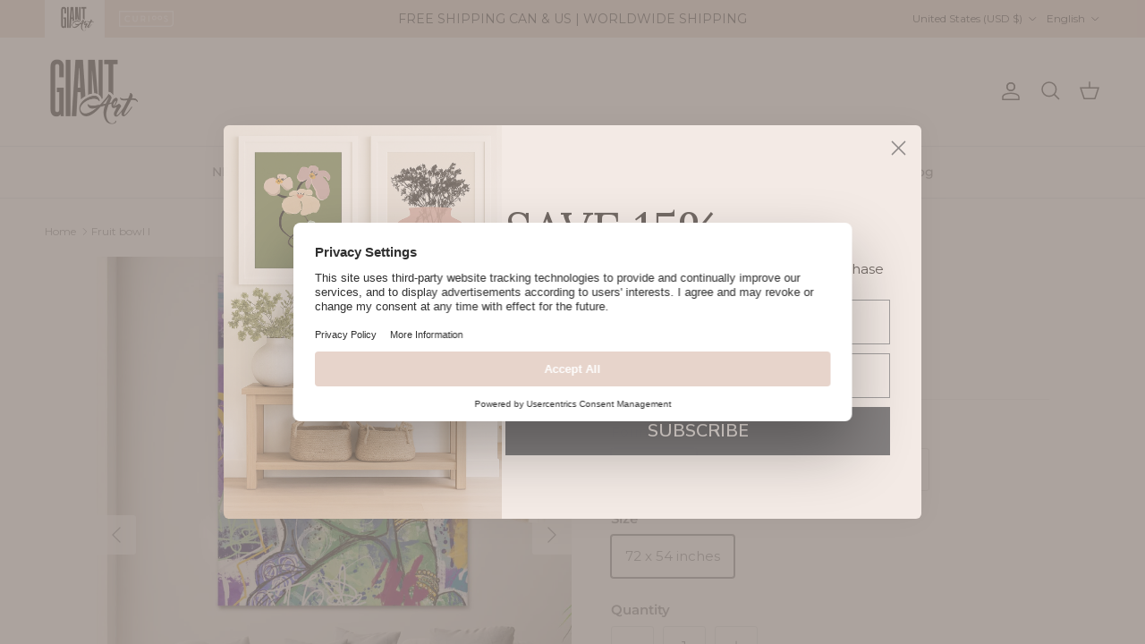

--- FILE ---
content_type: text/html; charset=utf-8
request_url: https://giantart.com/products/fruit-bowl-i
body_size: 45341
content:
<!doctype html>
<html class="no-js" lang="en" dir="ltr">

  <head>

    <!-- Usercentrics CMP – No Blocking -->
<script id="usercentrics-cmp"
  src="https://web.cmp.usercentrics.eu/ui/loader.js"
  data-settings-id="YZ8ntC0bkiKKI-"
  data-blocking-mode="none"
  async>
</script>



  <script>
    let currentDomain = window.location.hostname;

    if (currentDomain!=='eow-dev.myshopify.com') {
      console.log("Product page");
      let shopDomain = "giantart.com";
      let currencyCode = "USD";

      //Get product type
      const productType = 'Artwork';

      //Get currently displayed theme
      const currentThemeId = '137603317898';

      //Get what theme and domain it should display
      let validDomain = 'giantart.com';
      let validThemeId = currentThemeId;
      switch(productType) {
        case 'Artwork':
          validThemeId = '137603317898';
          break;
        case 'Curioos':
          validThemeId = '137606430858';
          validDomain = 'curioos.giantart.com';
          break;
      }
        console.log('Product type: ' + productType);
        console.log('validThemeId: ' + validThemeId);


      //Check if we need to redirect
      if(currentThemeId !== validThemeId || currentDomain !== validDomain) {
        const params = '_ab=0&_fd=0&_sc=1&pb=0&preview_theme_id=' + validThemeId + '&currency' + currencyCode;

        // Check if the URL already contains the parameters
        let currentUrl = window.location.href.replace(currentDomain, validDomain);
        if (!currentUrl.includes(params)) {
          if (currentUrl.includes('?')) {
            currentUrl += '&' + params;
          } else {
            currentUrl += '?' + params;
          }

          window.location.href = currentUrl;
        }
      }
    }
  </script>

<meta charset="utf-8">
<meta name="viewport" content="width=device-width,initial-scale=1">
<title>Fruit bowl I - Art Print by A. Vega | GIANT ART</title><link rel="canonical" href="https://giantart.com/products/fruit-bowl-i"><link rel="icon" href="//giantart.com/cdn/shop/files/GA-Logo_black-web.png?crop=center&height=48&v=1627677105&width=48" type="image/png">
  <link rel="apple-touch-icon" href="//giantart.com/cdn/shop/files/GA-Logo_black-web.png?crop=center&height=180&v=1627677105&width=180"><meta name="description" content="Fruit bowl I by A. Vega | Find oversized wall art for your space and shop affordable art prints, photographs, framed artworks and canvas art prints on GiantArt.com"><meta property="og:site_name" content="GIANT ART">
<meta property="og:url" content="https://giantart.com/products/fruit-bowl-i">
<meta property="og:title" content="Fruit bowl I - Art Print by A. Vega | GIANT ART">
<meta property="og:type" content="product">
<meta property="og:description" content="Fruit bowl I by A. Vega | Find oversized wall art for your space and shop affordable art prints, photographs, framed artworks and canvas art prints on GiantArt.com"><meta property="og:image" content="http://giantart.com/cdn/shop/products/ICC1185_large_d96fff14-7cdb-4dc4-beba-177ed8c96741.jpg?crop=center&height=1200&v=1635589747&width=1200">
  <meta property="og:image:secure_url" content="https://giantart.com/cdn/shop/products/ICC1185_large_d96fff14-7cdb-4dc4-beba-177ed8c96741.jpg?crop=center&height=1200&v=1635589747&width=1200">
  <meta property="og:image:width" content="1500">
  <meta property="og:image:height" content="1995"><meta property="og:price:amount" content="562.00">
  <meta property="og:price:currency" content="USD"><meta name="twitter:card" content="summary_large_image">
<meta name="twitter:title" content="Fruit bowl I - Art Print by A. Vega | GIANT ART">
<meta name="twitter:description" content="Fruit bowl I by A. Vega | Find oversized wall art for your space and shop affordable art prints, photographs, framed artworks and canvas art prints on GiantArt.com">
<script src="//giantart.com/cdn/shop/t/11/assets/main.js?v=71597228913418551581725485578" defer></script>
    <script src="//giantart.com/cdn/shop/t/11/assets/cart-sharing.js?v=116795563297655891431727890694" defer></script>
    <script src="//giantart.com/cdn/shop/t/11/assets/giantart.js?v=177163840435570789621729630004" defer></script>

    <script>
      // store currency code for brand switching
      const gs_currency_code = 'USD';
    </script><style>@font-face {
  font-family: Montserrat;
  font-weight: 400;
  font-style: normal;
  font-display: fallback;
  src: url("//giantart.com/cdn/fonts/montserrat/montserrat_n4.81949fa0ac9fd2021e16436151e8eaa539321637.woff2") format("woff2"),
       url("//giantart.com/cdn/fonts/montserrat/montserrat_n4.a6c632ca7b62da89c3594789ba828388aac693fe.woff") format("woff");
}
@font-face {
  font-family: Montserrat;
  font-weight: 700;
  font-style: normal;
  font-display: fallback;
  src: url("//giantart.com/cdn/fonts/montserrat/montserrat_n7.3c434e22befd5c18a6b4afadb1e3d77c128c7939.woff2") format("woff2"),
       url("//giantart.com/cdn/fonts/montserrat/montserrat_n7.5d9fa6e2cae713c8fb539a9876489d86207fe957.woff") format("woff");
}
@font-face {
  font-family: Montserrat;
  font-weight: 500;
  font-style: normal;
  font-display: fallback;
  src: url("//giantart.com/cdn/fonts/montserrat/montserrat_n5.07ef3781d9c78c8b93c98419da7ad4fbeebb6635.woff2") format("woff2"),
       url("//giantart.com/cdn/fonts/montserrat/montserrat_n5.adf9b4bd8b0e4f55a0b203cdd84512667e0d5e4d.woff") format("woff");
}
@font-face {
  font-family: Montserrat;
  font-weight: 400;
  font-style: italic;
  font-display: fallback;
  src: url("//giantart.com/cdn/fonts/montserrat/montserrat_i4.5a4ea298b4789e064f62a29aafc18d41f09ae59b.woff2") format("woff2"),
       url("//giantart.com/cdn/fonts/montserrat/montserrat_i4.072b5869c5e0ed5b9d2021e4c2af132e16681ad2.woff") format("woff");
}
@font-face {
  font-family: Montserrat;
  font-weight: 700;
  font-style: italic;
  font-display: fallback;
  src: url("//giantart.com/cdn/fonts/montserrat/montserrat_i7.a0d4a463df4f146567d871890ffb3c80408e7732.woff2") format("woff2"),
       url("//giantart.com/cdn/fonts/montserrat/montserrat_i7.f6ec9f2a0681acc6f8152c40921d2a4d2e1a2c78.woff") format("woff");
}
@font-face {
  font-family: Lora;
  font-weight: 400;
  font-style: normal;
  font-display: fallback;
  src: url("//giantart.com/cdn/fonts/lora/lora_n4.9a60cb39eff3bfbc472bac5b3c5c4d7c878f0a8d.woff2") format("woff2"),
       url("//giantart.com/cdn/fonts/lora/lora_n4.4d935d2630ceaf34d2e494106075f8d9f1257d25.woff") format("woff");
}
@font-face {
  font-family: Lato;
  font-weight: 400;
  font-style: normal;
  font-display: fallback;
  src: url("//giantart.com/cdn/fonts/lato/lato_n4.c3b93d431f0091c8be23185e15c9d1fee1e971c5.woff2") format("woff2"),
       url("//giantart.com/cdn/fonts/lato/lato_n4.d5c00c781efb195594fd2fd4ad04f7882949e327.woff") format("woff");
}
@font-face {
  font-family: Montserrat;
  font-weight: 500;
  font-style: normal;
  font-display: fallback;
  src: url("//giantart.com/cdn/fonts/montserrat/montserrat_n5.07ef3781d9c78c8b93c98419da7ad4fbeebb6635.woff2") format("woff2"),
       url("//giantart.com/cdn/fonts/montserrat/montserrat_n5.adf9b4bd8b0e4f55a0b203cdd84512667e0d5e4d.woff") format("woff");
}
@font-face {
  font-family: Montserrat;
  font-weight: 600;
  font-style: normal;
  font-display: fallback;
  src: url("//giantart.com/cdn/fonts/montserrat/montserrat_n6.1326b3e84230700ef15b3a29fb520639977513e0.woff2") format("woff2"),
       url("//giantart.com/cdn/fonts/montserrat/montserrat_n6.652f051080eb14192330daceed8cd53dfdc5ead9.woff") format("woff");
}
:root {
  --page-container-width:          1480px;
  --reading-container-width:       720px;
  --divider-opacity:               0.14;
  --gutter-large:                  30px;
  --gutter-desktop:                20px;
  --gutter-mobile:                 16px;
  --section-padding:               50px;
  --larger-section-padding:        80px;
  --larger-section-padding-mobile: 60px;
  --largest-section-padding:       110px;
  --aos-animate-duration:          0.6s;

  --base-font-family:              Montserrat, sans-serif;
  --base-font-weight:              400;
  --base-font-style:               normal;
  --heading-font-family:           Lora, serif;
  --heading-font-weight:           400;
  --heading-font-style:            normal;
  --logo-font-family:              Lato, sans-serif;
  --logo-font-weight:              400;
  --logo-font-style:               normal;
  --nav-font-family:               Montserrat, sans-serif;
  --nav-font-weight:               500;
  --nav-font-style:                normal;

  --base-text-size:15px;
  --base-line-height:              1.6;
  --input-text-size:16px;
  --smaller-text-size-1:12px;
  --smaller-text-size-2:14px;
  --smaller-text-size-3:12px;
  --smaller-text-size-4:11px;
  --larger-text-size:28px;
  --super-large-text-size:49px;
  --super-large-mobile-text-size:22px;
  --larger-mobile-text-size:22px;
  --logo-text-size:28px;--btn-letter-spacing: 0.08em;
    --btn-text-transform: uppercase;
    --button-text-size: 13px;
    --quickbuy-button-text-size: 13;
    --small-feature-link-font-size: 0.75em;
    --input-btn-padding-top:             1.2em;
    --input-btn-padding-bottom:          1.2em;--heading-text-transform:uppercase;
  --nav-text-size:                      14px;
  --mobile-menu-font-weight:            600;

  --body-bg-color:                      255 255 255;
  --bg-color:                           255 255 255;
  --body-text-color:                    120 122 124;
  --text-color:                         120 122 124;

  --header-text-col:                    #171717;--header-text-hover-col:             var(--main-nav-link-hover-col);--header-bg-col:                     #ffffff;
  --heading-color:                     23 23 23;
  --body-heading-color:                23 23 23;
  --heading-divider-col:               #dfe3e8;

  --logo-col:                          #171717;
  --main-nav-bg:                       #ffffff;
  --main-nav-link-col:                 #787a7c;
  --main-nav-link-hover-col:           #63c6ce;
  --main-nav-link-featured-col:        #b61d0f;

  --link-color:                        28 142 172;
  --body-link-color:                   28 142 172;

  --btn-bg-color:                        28 142 172;
  --btn-bg-hover-color:                  99 198 206;
  --btn-border-color:                    28 142 172;
  --btn-border-hover-color:              99 198 206;
  --btn-text-color:                      255 255 255;
  --btn-text-hover-color:                255 255 255;--btn-alt-bg-color:                    255 255 255;
  --btn-alt-text-color:                  33 43 54;
  --btn-alt-border-color:                33 43 54;
  --btn-alt-border-hover-color:          33 43 54;--btn-ter-bg-color:                    235 235 235;
  --btn-ter-text-color:                  70 71 72;
  --btn-ter-bg-hover-color:              28 142 172;
  --btn-ter-text-hover-color:            255 255 255;--btn-border-radius: 3px;--color-scheme-default:                             #ffffff;
  --color-scheme-default-color:                       255 255 255;
  --color-scheme-default-text-color:                  120 122 124;
  --color-scheme-default-head-color:                  23 23 23;
  --color-scheme-default-link-color:                  28 142 172;
  --color-scheme-default-btn-text-color:              255 255 255;
  --color-scheme-default-btn-text-hover-color:        255 255 255;
  --color-scheme-default-btn-bg-color:                28 142 172;
  --color-scheme-default-btn-bg-hover-color:          99 198 206;
  --color-scheme-default-btn-border-color:            28 142 172;
  --color-scheme-default-btn-border-hover-color:      99 198 206;
  --color-scheme-default-btn-alt-text-color:          33 43 54;
  --color-scheme-default-btn-alt-bg-color:            255 255 255;
  --color-scheme-default-btn-alt-border-color:        33 43 54;
  --color-scheme-default-btn-alt-border-hover-color:  33 43 54;

  --color-scheme-1:                             #e7d4cb;
  --color-scheme-1-color:                       231 212 203;
  --color-scheme-1-text-color:                  23 23 23;
  --color-scheme-1-head-color:                  23 23 23;
  --color-scheme-1-link-color:                  32 34 35;
  --color-scheme-1-btn-text-color:              255 255 255;
  --color-scheme-1-btn-text-hover-color:        255 255 255;
  --color-scheme-1-btn-bg-color:                28 142 172;
  --color-scheme-1-btn-bg-hover-color:          99 198 206;
  --color-scheme-1-btn-border-color:            28 142 172;
  --color-scheme-1-btn-border-hover-color:      99 198 206;
  --color-scheme-1-btn-alt-text-color:          35 35 35;
  --color-scheme-1-btn-alt-bg-color:            255 255 255;
  --color-scheme-1-btn-alt-border-color:        35 35 35;
  --color-scheme-1-btn-alt-border-hover-color:  35 35 35;

  --color-scheme-2:                             #f6f6f6;
  --color-scheme-2-color:                       246 246 246;
  --color-scheme-2-text-color:                  109 113 117;
  --color-scheme-2-head-color:                  32 34 35;
  --color-scheme-2-link-color:                  32 34 35;
  --color-scheme-2-btn-text-color:              255 255 255;
  --color-scheme-2-btn-text-hover-color:        255 255 255;
  --color-scheme-2-btn-bg-color:                1 50 153;
  --color-scheme-2-btn-bg-hover-color:          0 0 0;
  --color-scheme-2-btn-border-color:            1 50 153;
  --color-scheme-2-btn-border-hover-color:      0 0 0;
  --color-scheme-2-btn-alt-text-color:          35 35 35;
  --color-scheme-2-btn-alt-bg-color:            255 255 255;
  --color-scheme-2-btn-alt-border-color:        35 35 35;
  --color-scheme-2-btn-alt-border-hover-color:  35 35 35;

  /* Shop Pay payment terms */
  --payment-terms-background-color:    #ffffff;--quickbuy-bg: 231 212 203;--body-input-background-color:       rgb(var(--body-bg-color));
  --input-background-color:            rgb(var(--body-bg-color));
  --body-input-text-color:             var(--body-text-color);
  --input-text-color:                  var(--body-text-color);
  --body-input-border-color:           rgb(221, 222, 222);
  --input-border-color:                rgb(221, 222, 222);
  --input-border-color-hover:          rgb(181, 182, 183);
  --input-border-color-active:         rgb(120, 122, 124);

  --swatch-cross-svg:                  url("data:image/svg+xml,%3Csvg xmlns='http://www.w3.org/2000/svg' width='240' height='240' viewBox='0 0 24 24' fill='none' stroke='rgb(221, 222, 222)' stroke-width='0.09' preserveAspectRatio='none' %3E%3Cline x1='24' y1='0' x2='0' y2='24'%3E%3C/line%3E%3C/svg%3E");
  --swatch-cross-hover:                url("data:image/svg+xml,%3Csvg xmlns='http://www.w3.org/2000/svg' width='240' height='240' viewBox='0 0 24 24' fill='none' stroke='rgb(181, 182, 183)' stroke-width='0.09' preserveAspectRatio='none' %3E%3Cline x1='24' y1='0' x2='0' y2='24'%3E%3C/line%3E%3C/svg%3E");
  --swatch-cross-active:               url("data:image/svg+xml,%3Csvg xmlns='http://www.w3.org/2000/svg' width='240' height='240' viewBox='0 0 24 24' fill='none' stroke='rgb(120, 122, 124)' stroke-width='0.09' preserveAspectRatio='none' %3E%3Cline x1='24' y1='0' x2='0' y2='24'%3E%3C/line%3E%3C/svg%3E");

  --footer-divider-col:                #1c8eac;
  --footer-text-col:                   255 255 255;
  --footer-heading-col:                255 255 255;
  --footer-bg:                         #212b36;--product-label-overlay-justify: flex-start;--product-label-overlay-align: flex-start;--product-label-overlay-reduction-text:   #df5641;
  --product-label-overlay-reduction-bg:     #ffffff;
  --product-label-overlay-stock-text:       #6d7175;
  --product-label-overlay-stock-bg:         #ffffff;
  --product-label-overlay-new-text:         #ffffff;
  --product-label-overlay-new-bg:           #013299;
  --product-label-overlay-meta-text:        #ffffff;
  --product-label-overlay-meta-bg:          #202223;
  --product-label-sale-text:                #df5641;
  --product-label-sold-text:                #202223;
  --product-label-preorder-text:            #60a57e;

  --product-block-crop-align:               center;

  
  --product-block-price-align:              center;
  --product-block-price-item-margin-start:  .25rem;
  --product-block-price-item-margin-end:    .25rem;
  

  --collection-block-image-position:   center center;

  --swatch-picker-image-size:          30px;
  --swatch-crop-align:                 center center;

  --image-overlay-text-color:          255 255 255;--image-overlay-bg:                  rgba(0, 0, 0, 0.1);
  --image-overlay-shadow-start:        rgb(0 0 0 / 0.15);
  --image-overlay-box-opacity:         1.0;.image-overlay--bg-box .text-overlay .text-overlay__text {
      --image-overlay-box-bg: 255 255 255;
      --heading-color: var(--body-heading-color);
      --text-color: var(--body-text-color);
      --link-color: var(--body-link-color);
    }--product-inventory-ok-box-color:            #f2faf0;
  --product-inventory-ok-text-color:           #008060;
  --product-inventory-ok-icon-box-fill-color:  #fff;
  --product-inventory-low-box-color:           #fcf1cd;
  --product-inventory-low-text-color:          #dd9a1a;
  --product-inventory-low-icon-box-fill-color: #fff;
  --product-inventory-low-text-color-channels: 0, 128, 96;
  --product-inventory-ok-text-color-channels:  221, 154, 26;

  --rating-star-color: 109 113 117;
}::selection {
    background: rgb(var(--body-heading-color));
    color: rgb(var(--body-bg-color));
  }
  ::-moz-selection {
    background: rgb(var(--body-heading-color));
    color: rgb(var(--body-bg-color));
  }.use-color-scheme--default {
  --product-label-sale-text:           #df5641;
  --product-label-sold-text:           #202223;
  --product-label-preorder-text:       #60a57e;
  --input-background-color:            rgb(var(--body-bg-color));
  --input-text-color:                  var(--body-input-text-color);
  --input-border-color:                rgb(221, 222, 222);
  --input-border-color-hover:          rgb(181, 182, 183);
  --input-border-color-active:         rgb(120, 122, 124);
}.use-color-scheme--2 {
  --product-label-sale-text:           currentColor;
  --product-label-sold-text:           currentColor;
  --product-label-preorder-text:       currentColor;
  --input-background-color:            transparent;
  --input-text-color:                  109 113 117;
  --input-border-color:                rgb(205, 206, 207);
  --input-border-color-hover:          rgb(171, 173, 175);
  --input-border-color-active:         rgb(109, 113, 117);
}</style>

    <link href="//giantart.com/cdn/shop/t/11/assets/main.css?v=155629054497702245621725485578" rel="stylesheet" type="text/css" media="all" />
    <link href="//giantart.com/cdn/shop/t/11/assets/giantart.css?v=35019171386678819071725979573" rel="stylesheet" type="text/css" media="all" />
<link rel="stylesheet" href="//giantart.com/cdn/shop/t/11/assets/swatches.css?v=24614588246888349491727648092" media="print" onload="this.media='all'">
      <noscript><link rel="stylesheet" href="//giantart.com/cdn/shop/t/11/assets/swatches.css?v=24614588246888349491727648092"></noscript><link rel="preload" as="font" href="//giantart.com/cdn/fonts/montserrat/montserrat_n4.81949fa0ac9fd2021e16436151e8eaa539321637.woff2" type="font/woff2" crossorigin><link rel="preload" as="font" href="//giantart.com/cdn/fonts/lora/lora_n4.9a60cb39eff3bfbc472bac5b3c5c4d7c878f0a8d.woff2" type="font/woff2" crossorigin><script>
      document.documentElement.className = document.documentElement.className.replace('no-js', 'js');

      window.theme = {
        info: {
          name: 'Symmetry',
          version: '7.3.0'
        },
        device: {
          hasTouch: window.matchMedia('(any-pointer: coarse)').matches,
          hasHover: window.matchMedia('(hover: hover)').matches
        },
        mediaQueries: {
          md: '(min-width: 768px)',
          productMediaCarouselBreak: '(min-width: 1041px)'
        },
        routes: {
          base: 'https://giantart.com',
          cart: '/cart',
          cartAdd: '/cart/add.js',
          cartUpdate: '/cart/update.js',
          predictiveSearch: '/search/suggest'
        },
        strings: {
          cartTermsConfirmation: "You must agree to the terms and conditions before continuing.",
          cartItemsQuantityError: "You can only add [QUANTITY] of this item to your cart.",
          generalSearchViewAll: "View all search results",
          noStock: "Sold out",
          noVariant: "Unavailable",
          productsProductChooseA: "Choose a",
          generalSearchPages: "Pages",
          generalSearchNoResultsWithoutTerms: "Sorry, we couldnʼt find any results",
          shippingCalculator: {
            singleRate: "There is one shipping rate for this destination:",
            multipleRates: "There are multiple shipping rates for this destination:",
            noRates: "We do not ship to this destination."
          }
        },
        settings: {
          moneyWithCurrencyFormat: "${{amount}} USD",
          cartType: "drawer",
          afterAddToCart: "notification",
          quickbuyStyle: "button",
          externalLinksNewTab: true,
          internalLinksSmoothScroll: true
        }
      }

      theme.inlineNavigationCheck = function() {
        var pageHeader = document.querySelector('.pageheader'),
            inlineNavContainer = pageHeader.querySelector('.logo-area__left__inner'),
            inlineNav = inlineNavContainer.querySelector('.navigation--left');
        if (inlineNav && getComputedStyle(inlineNav).display != 'none') {
          var inlineMenuCentered = document.querySelector('.pageheader--layout-inline-menu-center'),
              logoContainer = document.querySelector('.logo-area__middle__inner');
          if(inlineMenuCentered) {
            var rightWidth = document.querySelector('.logo-area__right__inner').clientWidth,
                middleWidth = logoContainer.clientWidth,
                logoArea = document.querySelector('.logo-area'),
                computedLogoAreaStyle = getComputedStyle(logoArea),
                logoAreaInnerWidth = logoArea.clientWidth - Math.ceil(parseFloat(computedLogoAreaStyle.paddingLeft)) - Math.ceil(parseFloat(computedLogoAreaStyle.paddingRight)),
                availableNavWidth = logoAreaInnerWidth - Math.max(rightWidth, middleWidth) * 2 - 40;
            inlineNavContainer.style.maxWidth = availableNavWidth + 'px';
          }

          var firstInlineNavLink = inlineNav.querySelector('.navigation__item:first-child'),
              lastInlineNavLink = inlineNav.querySelector('.navigation__item:last-child');
          if (lastInlineNavLink) {
            var inlineNavWidth = null;
            if(document.querySelector('html[dir=rtl]')) {
              inlineNavWidth = firstInlineNavLink.offsetLeft - lastInlineNavLink.offsetLeft + firstInlineNavLink.offsetWidth;
            } else {
              inlineNavWidth = lastInlineNavLink.offsetLeft - firstInlineNavLink.offsetLeft + lastInlineNavLink.offsetWidth;
            }
            if (inlineNavContainer.offsetWidth >= inlineNavWidth) {
              pageHeader.classList.add('pageheader--layout-inline-permitted');
              var tallLogo = logoContainer.clientHeight > lastInlineNavLink.clientHeight + 20;
              if (tallLogo) {
                inlineNav.classList.add('navigation--tight-underline');
              } else {
                inlineNav.classList.remove('navigation--tight-underline');
              }
            } else {
              pageHeader.classList.remove('pageheader--layout-inline-permitted');
            }
          }
        }
      };

      theme.setInitialHeaderHeightProperty = () => {
        const section = document.querySelector('.section-header');
        if (section) {
          document.documentElement.style.setProperty('--theme-header-height', Math.ceil(section.clientHeight) + 'px');
        }
      };
    </script>
      <script src="//giantart.com/cdn/shop/t/11/assets/animate-on-scroll.js?v=15249566486942820451725485577" defer></script>
      <link href="//giantart.com/cdn/shop/t/11/assets/animate-on-scroll.css?v=116824741000487223811725485577" rel="stylesheet" type="text/css" media="all" />
    

    <script>window.performance && window.performance.mark && window.performance.mark('shopify.content_for_header.start');</script><meta name="facebook-domain-verification" content="schsfhu3cf90bntovc0jukgmcul09z">
<meta name="google-site-verification" content="Nnc7iE1qsufGCw-aNfsTvvP7ElVxVkJNRUabhi8uHXY">
<meta name="google-site-verification" content="WX36_mnwiLqVjMlJXRIoEu_A9aoPAT5OeR8uKvnttd8">
<meta name="google-site-verification" content="smRLVZCB4TA2ZHht0TM-mGkX-yrN3NVYqsnERnE-eSo">
<meta id="shopify-digital-wallet" name="shopify-digital-wallet" content="/32103006346/digital_wallets/dialog">
<meta name="shopify-checkout-api-token" content="38da130fd49a0035a900c6458b94ce9f">
<meta id="in-context-paypal-metadata" data-shop-id="32103006346" data-venmo-supported="false" data-environment="production" data-locale="en_US" data-paypal-v4="true" data-currency="USD">
<link rel="alternate" hreflang="x-default" href="https://giantart.com/products/fruit-bowl-i">
<link rel="alternate" hreflang="en-US" href="https://giantart.com/products/fruit-bowl-i">
<link rel="alternate" hreflang="fr-US" href="https://giantart.com/fr/products/fruit-bowl-i">
<link rel="alternate" type="application/json+oembed" href="https://giantart.com/products/fruit-bowl-i.oembed">
<script async="async" src="/checkouts/internal/preloads.js?locale=en-US"></script>
<link rel="preconnect" href="https://shop.app" crossorigin="anonymous">
<script async="async" src="https://shop.app/checkouts/internal/preloads.js?locale=en-US&shop_id=32103006346" crossorigin="anonymous"></script>
<script id="apple-pay-shop-capabilities" type="application/json">{"shopId":32103006346,"countryCode":"CA","currencyCode":"USD","merchantCapabilities":["supports3DS"],"merchantId":"gid:\/\/shopify\/Shop\/32103006346","merchantName":"GIANT ART","requiredBillingContactFields":["postalAddress","email"],"requiredShippingContactFields":["postalAddress","email"],"shippingType":"shipping","supportedNetworks":["visa","masterCard","amex","discover","jcb"],"total":{"type":"pending","label":"GIANT ART","amount":"1.00"},"shopifyPaymentsEnabled":true,"supportsSubscriptions":true}</script>
<script id="shopify-features" type="application/json">{"accessToken":"38da130fd49a0035a900c6458b94ce9f","betas":["rich-media-storefront-analytics"],"domain":"giantart.com","predictiveSearch":true,"shopId":32103006346,"locale":"en"}</script>
<script>var Shopify = Shopify || {};
Shopify.shop = "eow-dev.myshopify.com";
Shopify.locale = "en";
Shopify.currency = {"active":"USD","rate":"1.0"};
Shopify.country = "US";
Shopify.theme = {"name":"GiantArt - Symmetry","id":137603317898,"schema_name":"Symmetry","schema_version":"7.3.0","theme_store_id":568,"role":"main"};
Shopify.theme.handle = "null";
Shopify.theme.style = {"id":null,"handle":null};
Shopify.cdnHost = "giantart.com/cdn";
Shopify.routes = Shopify.routes || {};
Shopify.routes.root = "/";</script>
<script type="module">!function(o){(o.Shopify=o.Shopify||{}).modules=!0}(window);</script>
<script>!function(o){function n(){var o=[];function n(){o.push(Array.prototype.slice.apply(arguments))}return n.q=o,n}var t=o.Shopify=o.Shopify||{};t.loadFeatures=n(),t.autoloadFeatures=n()}(window);</script>
<script>
  window.ShopifyPay = window.ShopifyPay || {};
  window.ShopifyPay.apiHost = "shop.app\/pay";
  window.ShopifyPay.redirectState = null;
</script>
<script id="shop-js-analytics" type="application/json">{"pageType":"product"}</script>
<script defer="defer" async type="module" src="//giantart.com/cdn/shopifycloud/shop-js/modules/v2/client.init-shop-cart-sync_CGREiBkR.en.esm.js"></script>
<script defer="defer" async type="module" src="//giantart.com/cdn/shopifycloud/shop-js/modules/v2/chunk.common_Bt2Up4BP.esm.js"></script>
<script type="module">
  await import("//giantart.com/cdn/shopifycloud/shop-js/modules/v2/client.init-shop-cart-sync_CGREiBkR.en.esm.js");
await import("//giantart.com/cdn/shopifycloud/shop-js/modules/v2/chunk.common_Bt2Up4BP.esm.js");

  window.Shopify.SignInWithShop?.initShopCartSync?.({"fedCMEnabled":true,"windoidEnabled":true});

</script>
<script>
  window.Shopify = window.Shopify || {};
  if (!window.Shopify.featureAssets) window.Shopify.featureAssets = {};
  window.Shopify.featureAssets['shop-js'] = {"shop-cart-sync":["modules/v2/client.shop-cart-sync_CQNAmp__.en.esm.js","modules/v2/chunk.common_Bt2Up4BP.esm.js"],"init-windoid":["modules/v2/client.init-windoid_BMafEeJe.en.esm.js","modules/v2/chunk.common_Bt2Up4BP.esm.js"],"shop-cash-offers":["modules/v2/client.shop-cash-offers_3d66YIS3.en.esm.js","modules/v2/chunk.common_Bt2Up4BP.esm.js","modules/v2/chunk.modal_Dk0o9ppo.esm.js"],"init-fed-cm":["modules/v2/client.init-fed-cm_B-WG4sqw.en.esm.js","modules/v2/chunk.common_Bt2Up4BP.esm.js"],"shop-toast-manager":["modules/v2/client.shop-toast-manager_DhuhblEJ.en.esm.js","modules/v2/chunk.common_Bt2Up4BP.esm.js"],"shop-button":["modules/v2/client.shop-button_B5xLHL5j.en.esm.js","modules/v2/chunk.common_Bt2Up4BP.esm.js"],"avatar":["modules/v2/client.avatar_BTnouDA3.en.esm.js"],"init-shop-email-lookup-coordinator":["modules/v2/client.init-shop-email-lookup-coordinator_hqFayTDE.en.esm.js","modules/v2/chunk.common_Bt2Up4BP.esm.js"],"init-shop-cart-sync":["modules/v2/client.init-shop-cart-sync_CGREiBkR.en.esm.js","modules/v2/chunk.common_Bt2Up4BP.esm.js"],"shop-login-button":["modules/v2/client.shop-login-button_g5QkWrqe.en.esm.js","modules/v2/chunk.common_Bt2Up4BP.esm.js","modules/v2/chunk.modal_Dk0o9ppo.esm.js"],"pay-button":["modules/v2/client.pay-button_Cuf0bNvL.en.esm.js","modules/v2/chunk.common_Bt2Up4BP.esm.js"],"init-shop-for-new-customer-accounts":["modules/v2/client.init-shop-for-new-customer-accounts_Bxwhl6__.en.esm.js","modules/v2/client.shop-login-button_g5QkWrqe.en.esm.js","modules/v2/chunk.common_Bt2Up4BP.esm.js","modules/v2/chunk.modal_Dk0o9ppo.esm.js"],"init-customer-accounts-sign-up":["modules/v2/client.init-customer-accounts-sign-up_al3d1WE3.en.esm.js","modules/v2/client.shop-login-button_g5QkWrqe.en.esm.js","modules/v2/chunk.common_Bt2Up4BP.esm.js","modules/v2/chunk.modal_Dk0o9ppo.esm.js"],"shop-follow-button":["modules/v2/client.shop-follow-button_B9MutJJO.en.esm.js","modules/v2/chunk.common_Bt2Up4BP.esm.js","modules/v2/chunk.modal_Dk0o9ppo.esm.js"],"checkout-modal":["modules/v2/client.checkout-modal_OBPaeP-J.en.esm.js","modules/v2/chunk.common_Bt2Up4BP.esm.js","modules/v2/chunk.modal_Dk0o9ppo.esm.js"],"init-customer-accounts":["modules/v2/client.init-customer-accounts_Brxa5h1K.en.esm.js","modules/v2/client.shop-login-button_g5QkWrqe.en.esm.js","modules/v2/chunk.common_Bt2Up4BP.esm.js","modules/v2/chunk.modal_Dk0o9ppo.esm.js"],"lead-capture":["modules/v2/client.lead-capture_BBBv1Qpe.en.esm.js","modules/v2/chunk.common_Bt2Up4BP.esm.js","modules/v2/chunk.modal_Dk0o9ppo.esm.js"],"shop-login":["modules/v2/client.shop-login_DoNRI_y4.en.esm.js","modules/v2/chunk.common_Bt2Up4BP.esm.js","modules/v2/chunk.modal_Dk0o9ppo.esm.js"],"payment-terms":["modules/v2/client.payment-terms_BlOJedZ2.en.esm.js","modules/v2/chunk.common_Bt2Up4BP.esm.js","modules/v2/chunk.modal_Dk0o9ppo.esm.js"]};
</script>
<script>(function() {
  var isLoaded = false;
  function asyncLoad() {
    if (isLoaded) return;
    isLoaded = true;
    var urls = ["https:\/\/cdn.weglot.com\/weglot_script_tag.js?shop=eow-dev.myshopify.com","https:\/\/loox.io\/widget\/K8Ewuz1Sxs\/loox.1698346845651.js?shop=eow-dev.myshopify.com","https:\/\/ecommerce-editor-connector.live.gelato.tech\/ecommerce-editor\/v1\/shopify.esm.js?c=c1478450-af02-4a4e-89d7-fb9b0526dcf3\u0026s=012b11b0-c9dc-4f5e-97e7-342658a3566a\u0026shop=eow-dev.myshopify.com"];
    for (var i = 0; i < urls.length; i++) {
      var s = document.createElement('script');
      s.type = 'text/javascript';
      s.async = true;
      s.src = urls[i];
      var x = document.getElementsByTagName('script')[0];
      x.parentNode.insertBefore(s, x);
    }
  };
  if(window.attachEvent) {
    window.attachEvent('onload', asyncLoad);
  } else {
    window.addEventListener('load', asyncLoad, false);
  }
})();</script>
<script id="__st">var __st={"a":32103006346,"offset":-18000,"reqid":"de6981dc-9e59-4da5-a643-fa10843ee6e9-1762619373","pageurl":"giantart.com\/products\/fruit-bowl-i","u":"e60cf17ed18e","p":"product","rtyp":"product","rid":6643764199562};</script>
<script>window.ShopifyPaypalV4VisibilityTracking = true;</script>
<script id="captcha-bootstrap">!function(){'use strict';const t='contact',e='account',n='new_comment',o=[[t,t],['blogs',n],['comments',n],[t,'customer']],c=[[e,'customer_login'],[e,'guest_login'],[e,'recover_customer_password'],[e,'create_customer']],r=t=>t.map((([t,e])=>`form[action*='/${t}']:not([data-nocaptcha='true']) input[name='form_type'][value='${e}']`)).join(','),a=t=>()=>t?[...document.querySelectorAll(t)].map((t=>t.form)):[];function s(){const t=[...o],e=r(t);return a(e)}const i='password',u='form_key',d=['recaptcha-v3-token','g-recaptcha-response','h-captcha-response',i],f=()=>{try{return window.sessionStorage}catch{return}},m='__shopify_v',_=t=>t.elements[u];function p(t,e,n=!1){try{const o=window.sessionStorage,c=JSON.parse(o.getItem(e)),{data:r}=function(t){const{data:e,action:n}=t;return t[m]||n?{data:e,action:n}:{data:t,action:n}}(c);for(const[e,n]of Object.entries(r))t.elements[e]&&(t.elements[e].value=n);n&&o.removeItem(e)}catch(o){console.error('form repopulation failed',{error:o})}}const l='form_type',E='cptcha';function T(t){t.dataset[E]=!0}const w=window,h=w.document,L='Shopify',v='ce_forms',y='captcha';let A=!1;((t,e)=>{const n=(g='f06e6c50-85a8-45c8-87d0-21a2b65856fe',I='https://cdn.shopify.com/shopifycloud/storefront-forms-hcaptcha/ce_storefront_forms_captcha_hcaptcha.v1.5.2.iife.js',D={infoText:'Protected by hCaptcha',privacyText:'Privacy',termsText:'Terms'},(t,e,n)=>{const o=w[L][v],c=o.bindForm;if(c)return c(t,g,e,D).then(n);var r;o.q.push([[t,g,e,D],n]),r=I,A||(h.body.append(Object.assign(h.createElement('script'),{id:'captcha-provider',async:!0,src:r})),A=!0)});var g,I,D;w[L]=w[L]||{},w[L][v]=w[L][v]||{},w[L][v].q=[],w[L][y]=w[L][y]||{},w[L][y].protect=function(t,e){n(t,void 0,e),T(t)},Object.freeze(w[L][y]),function(t,e,n,w,h,L){const[v,y,A,g]=function(t,e,n){const i=e?o:[],u=t?c:[],d=[...i,...u],f=r(d),m=r(i),_=r(d.filter((([t,e])=>n.includes(e))));return[a(f),a(m),a(_),s()]}(w,h,L),I=t=>{const e=t.target;return e instanceof HTMLFormElement?e:e&&e.form},D=t=>v().includes(t);t.addEventListener('submit',(t=>{const e=I(t);if(!e)return;const n=D(e)&&!e.dataset.hcaptchaBound&&!e.dataset.recaptchaBound,o=_(e),c=g().includes(e)&&(!o||!o.value);(n||c)&&t.preventDefault(),c&&!n&&(function(t){try{if(!f())return;!function(t){const e=f();if(!e)return;const n=_(t);if(!n)return;const o=n.value;o&&e.removeItem(o)}(t);const e=Array.from(Array(32),(()=>Math.random().toString(36)[2])).join('');!function(t,e){_(t)||t.append(Object.assign(document.createElement('input'),{type:'hidden',name:u})),t.elements[u].value=e}(t,e),function(t,e){const n=f();if(!n)return;const o=[...t.querySelectorAll(`input[type='${i}']`)].map((({name:t})=>t)),c=[...d,...o],r={};for(const[a,s]of new FormData(t).entries())c.includes(a)||(r[a]=s);n.setItem(e,JSON.stringify({[m]:1,action:t.action,data:r}))}(t,e)}catch(e){console.error('failed to persist form',e)}}(e),e.submit())}));const S=(t,e)=>{t&&!t.dataset[E]&&(n(t,e.some((e=>e===t))),T(t))};for(const o of['focusin','change'])t.addEventListener(o,(t=>{const e=I(t);D(e)&&S(e,y())}));const B=e.get('form_key'),M=e.get(l),P=B&&M;t.addEventListener('DOMContentLoaded',(()=>{const t=y();if(P)for(const e of t)e.elements[l].value===M&&p(e,B);[...new Set([...A(),...v().filter((t=>'true'===t.dataset.shopifyCaptcha))])].forEach((e=>S(e,t)))}))}(h,new URLSearchParams(w.location.search),n,t,e,['guest_login'])})(!0,!0)}();</script>
<script integrity="sha256-52AcMU7V7pcBOXWImdc/TAGTFKeNjmkeM1Pvks/DTgc=" data-source-attribution="shopify.loadfeatures" defer="defer" src="//giantart.com/cdn/shopifycloud/storefront/assets/storefront/load_feature-81c60534.js" crossorigin="anonymous"></script>
<script crossorigin="anonymous" defer="defer" src="//giantart.com/cdn/shopifycloud/storefront/assets/shopify_pay/storefront-65b4c6d7.js?v=20250812"></script>
<script data-source-attribution="shopify.dynamic_checkout.dynamic.init">var Shopify=Shopify||{};Shopify.PaymentButton=Shopify.PaymentButton||{isStorefrontPortableWallets:!0,init:function(){window.Shopify.PaymentButton.init=function(){};var t=document.createElement("script");t.src="https://giantart.com/cdn/shopifycloud/portable-wallets/latest/portable-wallets.en.js",t.type="module",document.head.appendChild(t)}};
</script>
<script data-source-attribution="shopify.dynamic_checkout.buyer_consent">
  function portableWalletsHideBuyerConsent(e){var t=document.getElementById("shopify-buyer-consent"),n=document.getElementById("shopify-subscription-policy-button");t&&n&&(t.classList.add("hidden"),t.setAttribute("aria-hidden","true"),n.removeEventListener("click",e))}function portableWalletsShowBuyerConsent(e){var t=document.getElementById("shopify-buyer-consent"),n=document.getElementById("shopify-subscription-policy-button");t&&n&&(t.classList.remove("hidden"),t.removeAttribute("aria-hidden"),n.addEventListener("click",e))}window.Shopify?.PaymentButton&&(window.Shopify.PaymentButton.hideBuyerConsent=portableWalletsHideBuyerConsent,window.Shopify.PaymentButton.showBuyerConsent=portableWalletsShowBuyerConsent);
</script>
<script>
  function portableWalletsCleanup(e){e&&e.src&&console.error("Failed to load portable wallets script "+e.src);var t=document.querySelectorAll("shopify-accelerated-checkout .shopify-payment-button__skeleton, shopify-accelerated-checkout-cart .wallet-cart-button__skeleton"),e=document.getElementById("shopify-buyer-consent");for(let e=0;e<t.length;e++)t[e].remove();e&&e.remove()}function portableWalletsNotLoadedAsModule(e){e instanceof ErrorEvent&&"string"==typeof e.message&&e.message.includes("import.meta")&&"string"==typeof e.filename&&e.filename.includes("portable-wallets")&&(window.removeEventListener("error",portableWalletsNotLoadedAsModule),window.Shopify.PaymentButton.failedToLoad=e,"loading"===document.readyState?document.addEventListener("DOMContentLoaded",window.Shopify.PaymentButton.init):window.Shopify.PaymentButton.init())}window.addEventListener("error",portableWalletsNotLoadedAsModule);
</script>

<script type="module" src="https://giantart.com/cdn/shopifycloud/portable-wallets/latest/portable-wallets.en.js" onError="portableWalletsCleanup(this)" crossorigin="anonymous"></script>
<script nomodule>
  document.addEventListener("DOMContentLoaded", portableWalletsCleanup);
</script>

<link id="shopify-accelerated-checkout-styles" rel="stylesheet" media="screen" href="https://giantart.com/cdn/shopifycloud/portable-wallets/latest/accelerated-checkout-backwards-compat.css" crossorigin="anonymous">
<style id="shopify-accelerated-checkout-cart">
        #shopify-buyer-consent {
  margin-top: 1em;
  display: inline-block;
  width: 100%;
}

#shopify-buyer-consent.hidden {
  display: none;
}

#shopify-subscription-policy-button {
  background: none;
  border: none;
  padding: 0;
  text-decoration: underline;
  font-size: inherit;
  cursor: pointer;
}

#shopify-subscription-policy-button::before {
  box-shadow: none;
}

      </style>
<script id="sections-script" data-sections="related-products" defer="defer" src="//giantart.com/cdn/shop/t/11/compiled_assets/scripts.js?2469"></script>
<script>window.performance && window.performance.mark && window.performance.mark('shopify.content_for_header.end');</script>
<!-- CC Custom Head Start --><!-- CC Custom Head End --><script type="text/javascript">
      window.Shopify.loadFeatures(
        [{ name: 'consent-tracking-api', version: '0.1' }], 
        error => {
          if (error) throw error
          console.log('** Shopify Consent Tracking API loaded');
          const syncTrackingConsent = consentObj => {
            window.Shopify.customerPrivacy.setTrackingConsent(consentObj, () => {
              console.log("** UC consent synced with Shopify Customer Privacy API")
              console.log("- Shopify consent:")
              console.log(window.Shopify.customerPrivacy.currentVisitorConsent())
              console.log("--------------------------")
            })
          }
          window.addEventListener("UC_CONSENT", e => {
            const services = Object.values(e.detail.services)
            const ucAnalytics = services.find(service => service.name == 'Shopify Analytics')
            const ucMarketing = services.find(service => service.name == 'Shopify Marketing')
            const ucPreferences = services.find(service => service.name == 'Shopify Preferences')
            if (ucAnalytics && ucMarketing && ucPreferences) {
              const analyticsConsent = ucAnalytics.consent.given
              const marketingConsent = ucMarketing.consent.given
              const preferencesConsent = ucPreferences.consent.given
              console.log('** Usercentrics consent:')
              console.log("- status: " + e.detail.consent.status)
              console.log("- updatedBy: " + e.detail.consent.updatedBy)
              console.log("- Analytics: " + analyticsConsent)
              console.log("- Marketing: " + marketingConsent)
              console.log("- Preferences: " + preferencesConsent)
              const isOptOut = window.Shopify.customerPrivacy.saleOfDataRegion()
              console.log("** is using Opt-Out framework: " + isOptOut)
              if (isOptOut) { 
                const val = e.detail.consent.status == 'ALL_DENIED' ? false : true
                syncTrackingConsent({
                  analytics: val, 
                  marketing: val, 
                  preferences: val, 
                  sale_of_data: val
                })
              } else {     
                syncTrackingConsent({
                  analytics: analyticsConsent,
                  marketing: marketingConsent,
                  preferences: preferencesConsent,
                })
              }
            } else {
              throw 'No DPSs found (Shopify Analytics, Shopify Marketing, Shopify Preferences)'
            }
          })
        }
      )
    </script>  
    
  <!-- BEGIN app block: shopify://apps/geo-pro-geolocation/blocks/geopro/16fc5313-7aee-4e90-ac95-f50fc7c8b657 --><!-- This snippet is used to load Geo:Pro data on the storefront -->
<meta class='geo-ip' content='[base64]'>
<!-- This snippet initializes the plugin -->
<script>
  try {
    const loadGeoPro=()=>{let e=e=>{if(!e||e.isCrawler||"success"!==e.message){window.geopro_cancel="1";return}let o=e.isAdmin?"el-geoip-location-admin":"el-geoip-location",s=Date.now()+864e5;localStorage.setItem(o,JSON.stringify({value:e.data,expires:s})),e.isAdmin&&localStorage.setItem("el-geoip-admin",JSON.stringify({value:"1",expires:s}))},o=new XMLHttpRequest;o.open("GET","https://geo.geoproapp.com?x-api-key=91e359ab7-2b63-539e-1de2-c4bf731367a7",!0),o.responseType="json",o.onload=()=>e(200===o.status?o.response:null),o.send()},load=!["el-geoip-location-admin","el-geoip-location"].some(e=>{try{let o=JSON.parse(localStorage.getItem(e));return o&&o.expires>Date.now()}catch(s){return!1}});load&&loadGeoPro();
  } catch(e) {
    console.warn('Geo:Pro error', e);
    window.geopro_cancel = '1';
  }
</script>

<!-- END app block --><!-- BEGIN app block: shopify://apps/stape-conversion-tracking/blocks/gtm/7e13c847-7971-409d-8fe0-29ec14d5f048 --><script>
  window.lsData = {};
  window.dataLayer = window.dataLayer || [];
  window.addEventListener("message", (event) => {
    if (event.data?.event) {
      window.dataLayer.push(event.data);
    }
  });
  window.dataShopStape = {
    shop: "giantart.com",
    shopId: "32103006346",
  }
</script>

<!-- END app block --><!-- BEGIN app block: shopify://apps/klaviyo-email-marketing-sms/blocks/klaviyo-onsite-embed/2632fe16-c075-4321-a88b-50b567f42507 -->












  <script async src="https://static.klaviyo.com/onsite/js/W9m2L8/klaviyo.js?company_id=W9m2L8"></script>
  <script>!function(){if(!window.klaviyo){window._klOnsite=window._klOnsite||[];try{window.klaviyo=new Proxy({},{get:function(n,i){return"push"===i?function(){var n;(n=window._klOnsite).push.apply(n,arguments)}:function(){for(var n=arguments.length,o=new Array(n),w=0;w<n;w++)o[w]=arguments[w];var t="function"==typeof o[o.length-1]?o.pop():void 0,e=new Promise((function(n){window._klOnsite.push([i].concat(o,[function(i){t&&t(i),n(i)}]))}));return e}}})}catch(n){window.klaviyo=window.klaviyo||[],window.klaviyo.push=function(){var n;(n=window._klOnsite).push.apply(n,arguments)}}}}();</script>

  
    <script id="viewed_product">
      if (item == null) {
        var _learnq = _learnq || [];

        var MetafieldReviews = null
        var MetafieldYotpoRating = null
        var MetafieldYotpoCount = null
        var MetafieldLooxRating = null
        var MetafieldLooxCount = null
        var okendoProduct = null
        var okendoProductReviewCount = null
        var okendoProductReviewAverageValue = null
        try {
          // The following fields are used for Customer Hub recently viewed in order to add reviews.
          // This information is not part of __kla_viewed. Instead, it is part of __kla_viewed_reviewed_items
          MetafieldReviews = {};
          MetafieldYotpoRating = null
          MetafieldYotpoCount = null
          MetafieldLooxRating = null
          MetafieldLooxCount = null

          okendoProduct = null
          // If the okendo metafield is not legacy, it will error, which then requires the new json formatted data
          if (okendoProduct && 'error' in okendoProduct) {
            okendoProduct = null
          }
          okendoProductReviewCount = okendoProduct ? okendoProduct.reviewCount : null
          okendoProductReviewAverageValue = okendoProduct ? okendoProduct.reviewAverageValue : null
        } catch (error) {
          console.error('Error in Klaviyo onsite reviews tracking:', error);
        }

        var item = {
          Name: "Fruit bowl I",
          ProductID: 6643764199562,
          Categories: ["All products","BEST SELLERS","Best Sellers","Framed Canvas","Framed Canvas","NEW ARRIVALS","New Arrivals","Sale","Sale!"],
          ImageURL: "https://giantart.com/cdn/shop/products/ICC1185_large_d96fff14-7cdb-4dc4-beba-177ed8c96741_grande.jpg?v=1635589747",
          URL: "https://giantart.com/products/fruit-bowl-i",
          Brand: "A. Vega",
          Price: "$37.00",
          Value: "37.00",
          CompareAtPrice: "$0.00"
        };
        _learnq.push(['track', 'Viewed Product', item]);
        _learnq.push(['trackViewedItem', {
          Title: item.Name,
          ItemId: item.ProductID,
          Categories: item.Categories,
          ImageUrl: item.ImageURL,
          Url: item.URL,
          Metadata: {
            Brand: item.Brand,
            Price: item.Price,
            Value: item.Value,
            CompareAtPrice: item.CompareAtPrice
          },
          metafields:{
            reviews: MetafieldReviews,
            yotpo:{
              rating: MetafieldYotpoRating,
              count: MetafieldYotpoCount,
            },
            loox:{
              rating: MetafieldLooxRating,
              count: MetafieldLooxCount,
            },
            okendo: {
              rating: okendoProductReviewAverageValue,
              count: okendoProductReviewCount,
            }
          }
        }]);
      }
    </script>
  




  <script>
    window.klaviyoReviewsProductDesignMode = false
  </script>







<!-- END app block --><script src="https://cdn.shopify.com/extensions/8f4c285c-ad21-4b22-bd70-3c71b425bc9f/geo-pro-geolocation-178/assets/easylocation-storefront.min.js" type="text/javascript" defer="defer"></script>
<script src="https://cdn.shopify.com/extensions/019a5a15-d70e-774d-b0b6-d32fcbb464fa/stape-remix-21/assets/widget.js" type="text/javascript" defer="defer"></script>
<link href="https://monorail-edge.shopifysvc.com" rel="dns-prefetch">
<script>(function(){if ("sendBeacon" in navigator && "performance" in window) {try {var session_token_from_headers = performance.getEntriesByType('navigation')[0].serverTiming.find(x => x.name == '_s').description;} catch {var session_token_from_headers = undefined;}var session_cookie_matches = document.cookie.match(/_shopify_s=([^;]*)/);var session_token_from_cookie = session_cookie_matches && session_cookie_matches.length === 2 ? session_cookie_matches[1] : "";var session_token = session_token_from_headers || session_token_from_cookie || "";function handle_abandonment_event(e) {var entries = performance.getEntries().filter(function(entry) {return /monorail-edge.shopifysvc.com/.test(entry.name);});if (!window.abandonment_tracked && entries.length === 0) {window.abandonment_tracked = true;var currentMs = Date.now();var navigation_start = performance.timing.navigationStart;var payload = {shop_id: 32103006346,url: window.location.href,navigation_start,duration: currentMs - navigation_start,session_token,page_type: "product"};window.navigator.sendBeacon("https://monorail-edge.shopifysvc.com/v1/produce", JSON.stringify({schema_id: "online_store_buyer_site_abandonment/1.1",payload: payload,metadata: {event_created_at_ms: currentMs,event_sent_at_ms: currentMs}}));}}window.addEventListener('pagehide', handle_abandonment_event);}}());</script>
<script id="web-pixels-manager-setup">(function e(e,d,r,n,o){if(void 0===o&&(o={}),!Boolean(null===(a=null===(i=window.Shopify)||void 0===i?void 0:i.analytics)||void 0===a?void 0:a.replayQueue)){var i,a;window.Shopify=window.Shopify||{};var t=window.Shopify;t.analytics=t.analytics||{};var s=t.analytics;s.replayQueue=[],s.publish=function(e,d,r){return s.replayQueue.push([e,d,r]),!0};try{self.performance.mark("wpm:start")}catch(e){}var l=function(){var e={modern:/Edge?\/(1{2}[4-9]|1[2-9]\d|[2-9]\d{2}|\d{4,})\.\d+(\.\d+|)|Firefox\/(1{2}[4-9]|1[2-9]\d|[2-9]\d{2}|\d{4,})\.\d+(\.\d+|)|Chrom(ium|e)\/(9{2}|\d{3,})\.\d+(\.\d+|)|(Maci|X1{2}).+ Version\/(15\.\d+|(1[6-9]|[2-9]\d|\d{3,})\.\d+)([,.]\d+|)( \(\w+\)|)( Mobile\/\w+|) Safari\/|Chrome.+OPR\/(9{2}|\d{3,})\.\d+\.\d+|(CPU[ +]OS|iPhone[ +]OS|CPU[ +]iPhone|CPU IPhone OS|CPU iPad OS)[ +]+(15[._]\d+|(1[6-9]|[2-9]\d|\d{3,})[._]\d+)([._]\d+|)|Android:?[ /-](13[3-9]|1[4-9]\d|[2-9]\d{2}|\d{4,})(\.\d+|)(\.\d+|)|Android.+Firefox\/(13[5-9]|1[4-9]\d|[2-9]\d{2}|\d{4,})\.\d+(\.\d+|)|Android.+Chrom(ium|e)\/(13[3-9]|1[4-9]\d|[2-9]\d{2}|\d{4,})\.\d+(\.\d+|)|SamsungBrowser\/([2-9]\d|\d{3,})\.\d+/,legacy:/Edge?\/(1[6-9]|[2-9]\d|\d{3,})\.\d+(\.\d+|)|Firefox\/(5[4-9]|[6-9]\d|\d{3,})\.\d+(\.\d+|)|Chrom(ium|e)\/(5[1-9]|[6-9]\d|\d{3,})\.\d+(\.\d+|)([\d.]+$|.*Safari\/(?![\d.]+ Edge\/[\d.]+$))|(Maci|X1{2}).+ Version\/(10\.\d+|(1[1-9]|[2-9]\d|\d{3,})\.\d+)([,.]\d+|)( \(\w+\)|)( Mobile\/\w+|) Safari\/|Chrome.+OPR\/(3[89]|[4-9]\d|\d{3,})\.\d+\.\d+|(CPU[ +]OS|iPhone[ +]OS|CPU[ +]iPhone|CPU IPhone OS|CPU iPad OS)[ +]+(10[._]\d+|(1[1-9]|[2-9]\d|\d{3,})[._]\d+)([._]\d+|)|Android:?[ /-](13[3-9]|1[4-9]\d|[2-9]\d{2}|\d{4,})(\.\d+|)(\.\d+|)|Mobile Safari.+OPR\/([89]\d|\d{3,})\.\d+\.\d+|Android.+Firefox\/(13[5-9]|1[4-9]\d|[2-9]\d{2}|\d{4,})\.\d+(\.\d+|)|Android.+Chrom(ium|e)\/(13[3-9]|1[4-9]\d|[2-9]\d{2}|\d{4,})\.\d+(\.\d+|)|Android.+(UC? ?Browser|UCWEB|U3)[ /]?(15\.([5-9]|\d{2,})|(1[6-9]|[2-9]\d|\d{3,})\.\d+)\.\d+|SamsungBrowser\/(5\.\d+|([6-9]|\d{2,})\.\d+)|Android.+MQ{2}Browser\/(14(\.(9|\d{2,})|)|(1[5-9]|[2-9]\d|\d{3,})(\.\d+|))(\.\d+|)|K[Aa][Ii]OS\/(3\.\d+|([4-9]|\d{2,})\.\d+)(\.\d+|)/},d=e.modern,r=e.legacy,n=navigator.userAgent;return n.match(d)?"modern":n.match(r)?"legacy":"unknown"}(),u="modern"===l?"modern":"legacy",c=(null!=n?n:{modern:"",legacy:""})[u],f=function(e){return[e.baseUrl,"/wpm","/b",e.hashVersion,"modern"===e.buildTarget?"m":"l",".js"].join("")}({baseUrl:d,hashVersion:r,buildTarget:u}),m=function(e){var d=e.version,r=e.bundleTarget,n=e.surface,o=e.pageUrl,i=e.monorailEndpoint;return{emit:function(e){var a=e.status,t=e.errorMsg,s=(new Date).getTime(),l=JSON.stringify({metadata:{event_sent_at_ms:s},events:[{schema_id:"web_pixels_manager_load/3.1",payload:{version:d,bundle_target:r,page_url:o,status:a,surface:n,error_msg:t},metadata:{event_created_at_ms:s}}]});if(!i)return console&&console.warn&&console.warn("[Web Pixels Manager] No Monorail endpoint provided, skipping logging."),!1;try{return self.navigator.sendBeacon.bind(self.navigator)(i,l)}catch(e){}var u=new XMLHttpRequest;try{return u.open("POST",i,!0),u.setRequestHeader("Content-Type","text/plain"),u.send(l),!0}catch(e){return console&&console.warn&&console.warn("[Web Pixels Manager] Got an unhandled error while logging to Monorail."),!1}}}}({version:r,bundleTarget:l,surface:e.surface,pageUrl:self.location.href,monorailEndpoint:e.monorailEndpoint});try{o.browserTarget=l,function(e){var d=e.src,r=e.async,n=void 0===r||r,o=e.onload,i=e.onerror,a=e.sri,t=e.scriptDataAttributes,s=void 0===t?{}:t,l=document.createElement("script"),u=document.querySelector("head"),c=document.querySelector("body");if(l.async=n,l.src=d,a&&(l.integrity=a,l.crossOrigin="anonymous"),s)for(var f in s)if(Object.prototype.hasOwnProperty.call(s,f))try{l.dataset[f]=s[f]}catch(e){}if(o&&l.addEventListener("load",o),i&&l.addEventListener("error",i),u)u.appendChild(l);else{if(!c)throw new Error("Did not find a head or body element to append the script");c.appendChild(l)}}({src:f,async:!0,onload:function(){if(!function(){var e,d;return Boolean(null===(d=null===(e=window.Shopify)||void 0===e?void 0:e.analytics)||void 0===d?void 0:d.initialized)}()){var d=window.webPixelsManager.init(e)||void 0;if(d){var r=window.Shopify.analytics;r.replayQueue.forEach((function(e){var r=e[0],n=e[1],o=e[2];d.publishCustomEvent(r,n,o)})),r.replayQueue=[],r.publish=d.publishCustomEvent,r.visitor=d.visitor,r.initialized=!0}}},onerror:function(){return m.emit({status:"failed",errorMsg:"".concat(f," has failed to load")})},sri:function(e){var d=/^sha384-[A-Za-z0-9+/=]+$/;return"string"==typeof e&&d.test(e)}(c)?c:"",scriptDataAttributes:o}),m.emit({status:"loading"})}catch(e){m.emit({status:"failed",errorMsg:(null==e?void 0:e.message)||"Unknown error"})}}})({shopId: 32103006346,storefrontBaseUrl: "https://giantart.com",extensionsBaseUrl: "https://extensions.shopifycdn.com/cdn/shopifycloud/web-pixels-manager",monorailEndpoint: "https://monorail-edge.shopifysvc.com/unstable/produce_batch",surface: "storefront-renderer",enabledBetaFlags: ["2dca8a86"],webPixelsConfigList: [{"id":"1450115210","configuration":"{\"accountID\":\"32103006346\"}","eventPayloadVersion":"v1","runtimeContext":"STRICT","scriptVersion":"9ef2907c40020ce05d33cad6e8fafcb4","type":"APP","apiClientId":10250649601,"privacyPurposes":[],"dataSharingAdjustments":{"protectedCustomerApprovalScopes":["read_customer_address","read_customer_email","read_customer_name","read_customer_personal_data","read_customer_phone"]}},{"id":"53182602","configuration":"{\"tagID\":\"2613595778396\"}","eventPayloadVersion":"v1","runtimeContext":"STRICT","scriptVersion":"18031546ee651571ed29edbe71a3550b","type":"APP","apiClientId":3009811,"privacyPurposes":["ANALYTICS","MARKETING","SALE_OF_DATA"],"dataSharingAdjustments":{"protectedCustomerApprovalScopes":["read_customer_address","read_customer_email","read_customer_name","read_customer_personal_data","read_customer_phone"]}},{"id":"113934474","eventPayloadVersion":"1","runtimeContext":"LAX","scriptVersion":"1","type":"CUSTOM","privacyPurposes":["SALE_OF_DATA"],"name":"Stape Giant Art"},{"id":"shopify-app-pixel","configuration":"{}","eventPayloadVersion":"v1","runtimeContext":"STRICT","scriptVersion":"0450","apiClientId":"shopify-pixel","type":"APP","privacyPurposes":["ANALYTICS","MARKETING"]},{"id":"shopify-custom-pixel","eventPayloadVersion":"v1","runtimeContext":"LAX","scriptVersion":"0450","apiClientId":"shopify-pixel","type":"CUSTOM","privacyPurposes":["ANALYTICS","MARKETING"]}],isMerchantRequest: false,initData: {"shop":{"name":"GIANT ART","paymentSettings":{"currencyCode":"USD"},"myshopifyDomain":"eow-dev.myshopify.com","countryCode":"CA","storefrontUrl":"https:\/\/giantart.com"},"customer":null,"cart":null,"checkout":null,"productVariants":[{"price":{"amount":562.0,"currencyCode":"USD"},"product":{"title":"Fruit bowl I","vendor":"A. Vega","id":"6643764199562","untranslatedTitle":"Fruit bowl I","url":"\/products\/fruit-bowl-i","type":"Artwork"},"id":"40026251329674","image":{"src":"\/\/giantart.com\/cdn\/shop\/products\/ICC1185_57_ga_vertical_hv_133.jpg?v=1635589750"},"sku":"ICC1185_GA7254","title":"Giant art \/ 72 x 54 inches","untranslatedTitle":"Giant art \/ 72 x 54 inches"},{"price":{"amount":188.0,"currencyCode":"USD"},"product":{"title":"Fruit bowl I","vendor":"A. Vega","id":"6643764199562","untranslatedTitle":"Fruit bowl I","url":"\/products\/fruit-bowl-i","type":"Artwork"},"id":"40026251362442","image":{"src":"\/\/giantart.com\/cdn\/shop\/products\/ICC1185_v10_cfb_vertical_hv_133.jpg?v=1635589764"},"sku":"ICC1185_CFB1824","title":"Canvas framed \/ 18 x 24 inches","untranslatedTitle":"Canvas framed \/ 18 x 24 inches"},{"price":{"amount":250.0,"currencyCode":"USD"},"product":{"title":"Fruit bowl I","vendor":"A. Vega","id":"6643764199562","untranslatedTitle":"Fruit bowl I","url":"\/products\/fruit-bowl-i","type":"Artwork"},"id":"40026251460746","image":{"src":"\/\/giantart.com\/cdn\/shop\/products\/ICC1185_v10_cfb_vertical_hv_133.jpg?v=1635589764"},"sku":"ICC1185_CFB2432","title":"Canvas framed \/ 24 x 32 inches","untranslatedTitle":"Canvas framed \/ 24 x 32 inches"},{"price":{"amount":375.0,"currencyCode":"USD"},"product":{"title":"Fruit bowl I","vendor":"A. Vega","id":"6643764199562","untranslatedTitle":"Fruit bowl I","url":"\/products\/fruit-bowl-i","type":"Artwork"},"id":"40026251559050","image":{"src":"\/\/giantart.com\/cdn\/shop\/products\/ICC1185_v10_cfb_vertical_hv_133.jpg?v=1635589764"},"sku":"ICC1185_CFB3040","title":"Canvas framed \/ 30 x 40 inches","untranslatedTitle":"Canvas framed \/ 30 x 40 inches"},{"price":{"amount":37.0,"currencyCode":"USD"},"product":{"title":"Fruit bowl I","vendor":"A. Vega","id":"6643764199562","untranslatedTitle":"Fruit bowl I","url":"\/products\/fruit-bowl-i","type":"Artwork"},"id":"45209302663306","image":{"src":"\/\/giantart.com\/cdn\/shop\/products\/ICC1185_large_d96fff14-7cdb-4dc4-beba-177ed8c96741.jpg?v=1635589747"},"sku":"ICC1185_PA1411","title":"Art Print \/ 14 x 11 inches","untranslatedTitle":"Art Print \/ 14 x 11 inches"},{"price":{"amount":68.0,"currencyCode":"USD"},"product":{"title":"Fruit bowl I","vendor":"A. Vega","id":"6643764199562","untranslatedTitle":"Fruit bowl I","url":"\/products\/fruit-bowl-i","type":"Artwork"},"id":"45209302696074","image":{"src":"\/\/giantart.com\/cdn\/shop\/products\/ICC1185_large_d96fff14-7cdb-4dc4-beba-177ed8c96741.jpg?v=1635589747"},"sku":"ICC1185_PA2418","title":"Art Print \/ 24 x 18 inches","untranslatedTitle":"Art Print \/ 24 x 18 inches"},{"price":{"amount":105.0,"currencyCode":"USD"},"product":{"title":"Fruit bowl I","vendor":"A. Vega","id":"6643764199562","untranslatedTitle":"Fruit bowl I","url":"\/products\/fruit-bowl-i","type":"Artwork"},"id":"45209302728842","image":{"src":"\/\/giantart.com\/cdn\/shop\/products\/ICC1185_large_d96fff14-7cdb-4dc4-beba-177ed8c96741.jpg?v=1635589747"},"sku":"ICC1185_PA3224","title":"Art Print \/ 32 x 24 inches","untranslatedTitle":"Art Print \/ 32 x 24 inches"},{"price":{"amount":153.0,"currencyCode":"USD"},"product":{"title":"Fruit bowl I","vendor":"A. Vega","id":"6643764199562","untranslatedTitle":"Fruit bowl I","url":"\/products\/fruit-bowl-i","type":"Artwork"},"id":"45209303122058","image":{"src":"\/\/giantart.com\/cdn\/shop\/products\/ICC1185_large_d96fff14-7cdb-4dc4-beba-177ed8c96741.jpg?v=1635589747"},"sku":"ICC1185_PA4030","title":"Art Print \/ 40 x 30 inches","untranslatedTitle":"Art Print \/ 40 x 30 inches"}],"purchasingCompany":null},},"https://giantart.com/cdn","ae1676cfwd2530674p4253c800m34e853cb",{"modern":"","legacy":""},{"shopId":"32103006346","storefrontBaseUrl":"https:\/\/giantart.com","extensionBaseUrl":"https:\/\/extensions.shopifycdn.com\/cdn\/shopifycloud\/web-pixels-manager","surface":"storefront-renderer","enabledBetaFlags":"[\"2dca8a86\"]","isMerchantRequest":"false","hashVersion":"ae1676cfwd2530674p4253c800m34e853cb","publish":"custom","events":"[[\"page_viewed\",{}],[\"product_viewed\",{\"productVariant\":{\"price\":{\"amount\":562.0,\"currencyCode\":\"USD\"},\"product\":{\"title\":\"Fruit bowl I\",\"vendor\":\"A. Vega\",\"id\":\"6643764199562\",\"untranslatedTitle\":\"Fruit bowl I\",\"url\":\"\/products\/fruit-bowl-i\",\"type\":\"Artwork\"},\"id\":\"40026251329674\",\"image\":{\"src\":\"\/\/giantart.com\/cdn\/shop\/products\/ICC1185_57_ga_vertical_hv_133.jpg?v=1635589750\"},\"sku\":\"ICC1185_GA7254\",\"title\":\"Giant art \/ 72 x 54 inches\",\"untranslatedTitle\":\"Giant art \/ 72 x 54 inches\"}}]]"});</script><script>
  window.ShopifyAnalytics = window.ShopifyAnalytics || {};
  window.ShopifyAnalytics.meta = window.ShopifyAnalytics.meta || {};
  window.ShopifyAnalytics.meta.currency = 'USD';
  var meta = {"product":{"id":6643764199562,"gid":"gid:\/\/shopify\/Product\/6643764199562","vendor":"A. Vega","type":"Artwork","variants":[{"id":40026251329674,"price":56200,"name":"Fruit bowl I - Giant art \/ 72 x 54 inches","public_title":"Giant art \/ 72 x 54 inches","sku":"ICC1185_GA7254"},{"id":40026251362442,"price":18800,"name":"Fruit bowl I - Canvas framed \/ 18 x 24 inches","public_title":"Canvas framed \/ 18 x 24 inches","sku":"ICC1185_CFB1824"},{"id":40026251460746,"price":25000,"name":"Fruit bowl I - Canvas framed \/ 24 x 32 inches","public_title":"Canvas framed \/ 24 x 32 inches","sku":"ICC1185_CFB2432"},{"id":40026251559050,"price":37500,"name":"Fruit bowl I - Canvas framed \/ 30 x 40 inches","public_title":"Canvas framed \/ 30 x 40 inches","sku":"ICC1185_CFB3040"},{"id":45209302663306,"price":3700,"name":"Fruit bowl I - Art Print \/ 14 x 11 inches","public_title":"Art Print \/ 14 x 11 inches","sku":"ICC1185_PA1411"},{"id":45209302696074,"price":6800,"name":"Fruit bowl I - Art Print \/ 24 x 18 inches","public_title":"Art Print \/ 24 x 18 inches","sku":"ICC1185_PA2418"},{"id":45209302728842,"price":10500,"name":"Fruit bowl I - Art Print \/ 32 x 24 inches","public_title":"Art Print \/ 32 x 24 inches","sku":"ICC1185_PA3224"},{"id":45209303122058,"price":15300,"name":"Fruit bowl I - Art Print \/ 40 x 30 inches","public_title":"Art Print \/ 40 x 30 inches","sku":"ICC1185_PA4030"}],"remote":false},"page":{"pageType":"product","resourceType":"product","resourceId":6643764199562}};
  for (var attr in meta) {
    window.ShopifyAnalytics.meta[attr] = meta[attr];
  }
</script>
<script class="analytics">
  (function () {
    var customDocumentWrite = function(content) {
      var jquery = null;

      if (window.jQuery) {
        jquery = window.jQuery;
      } else if (window.Checkout && window.Checkout.$) {
        jquery = window.Checkout.$;
      }

      if (jquery) {
        jquery('body').append(content);
      }
    };

    var hasLoggedConversion = function(token) {
      if (token) {
        return document.cookie.indexOf('loggedConversion=' + token) !== -1;
      }
      return false;
    }

    var setCookieIfConversion = function(token) {
      if (token) {
        var twoMonthsFromNow = new Date(Date.now());
        twoMonthsFromNow.setMonth(twoMonthsFromNow.getMonth() + 2);

        document.cookie = 'loggedConversion=' + token + '; expires=' + twoMonthsFromNow;
      }
    }

    var trekkie = window.ShopifyAnalytics.lib = window.trekkie = window.trekkie || [];
    if (trekkie.integrations) {
      return;
    }
    trekkie.methods = [
      'identify',
      'page',
      'ready',
      'track',
      'trackForm',
      'trackLink'
    ];
    trekkie.factory = function(method) {
      return function() {
        var args = Array.prototype.slice.call(arguments);
        args.unshift(method);
        trekkie.push(args);
        return trekkie;
      };
    };
    for (var i = 0; i < trekkie.methods.length; i++) {
      var key = trekkie.methods[i];
      trekkie[key] = trekkie.factory(key);
    }
    trekkie.load = function(config) {
      trekkie.config = config || {};
      trekkie.config.initialDocumentCookie = document.cookie;
      var first = document.getElementsByTagName('script')[0];
      var script = document.createElement('script');
      script.type = 'text/javascript';
      script.onerror = function(e) {
        var scriptFallback = document.createElement('script');
        scriptFallback.type = 'text/javascript';
        scriptFallback.onerror = function(error) {
                var Monorail = {
      produce: function produce(monorailDomain, schemaId, payload) {
        var currentMs = new Date().getTime();
        var event = {
          schema_id: schemaId,
          payload: payload,
          metadata: {
            event_created_at_ms: currentMs,
            event_sent_at_ms: currentMs
          }
        };
        return Monorail.sendRequest("https://" + monorailDomain + "/v1/produce", JSON.stringify(event));
      },
      sendRequest: function sendRequest(endpointUrl, payload) {
        // Try the sendBeacon API
        if (window && window.navigator && typeof window.navigator.sendBeacon === 'function' && typeof window.Blob === 'function' && !Monorail.isIos12()) {
          var blobData = new window.Blob([payload], {
            type: 'text/plain'
          });

          if (window.navigator.sendBeacon(endpointUrl, blobData)) {
            return true;
          } // sendBeacon was not successful

        } // XHR beacon

        var xhr = new XMLHttpRequest();

        try {
          xhr.open('POST', endpointUrl);
          xhr.setRequestHeader('Content-Type', 'text/plain');
          xhr.send(payload);
        } catch (e) {
          console.log(e);
        }

        return false;
      },
      isIos12: function isIos12() {
        return window.navigator.userAgent.lastIndexOf('iPhone; CPU iPhone OS 12_') !== -1 || window.navigator.userAgent.lastIndexOf('iPad; CPU OS 12_') !== -1;
      }
    };
    Monorail.produce('monorail-edge.shopifysvc.com',
      'trekkie_storefront_load_errors/1.1',
      {shop_id: 32103006346,
      theme_id: 137603317898,
      app_name: "storefront",
      context_url: window.location.href,
      source_url: "//giantart.com/cdn/s/trekkie.storefront.308893168db1679b4a9f8a086857af995740364f.min.js"});

        };
        scriptFallback.async = true;
        scriptFallback.src = '//giantart.com/cdn/s/trekkie.storefront.308893168db1679b4a9f8a086857af995740364f.min.js';
        first.parentNode.insertBefore(scriptFallback, first);
      };
      script.async = true;
      script.src = '//giantart.com/cdn/s/trekkie.storefront.308893168db1679b4a9f8a086857af995740364f.min.js';
      first.parentNode.insertBefore(script, first);
    };
    trekkie.load(
      {"Trekkie":{"appName":"storefront","development":false,"defaultAttributes":{"shopId":32103006346,"isMerchantRequest":null,"themeId":137603317898,"themeCityHash":"6759784258252971134","contentLanguage":"en","currency":"USD"},"isServerSideCookieWritingEnabled":true,"monorailRegion":"shop_domain","enabledBetaFlags":["f0df213a"]},"Session Attribution":{},"S2S":{"facebookCapiEnabled":false,"source":"trekkie-storefront-renderer","apiClientId":580111}}
    );

    var loaded = false;
    trekkie.ready(function() {
      if (loaded) return;
      loaded = true;

      window.ShopifyAnalytics.lib = window.trekkie;

      var originalDocumentWrite = document.write;
      document.write = customDocumentWrite;
      try { window.ShopifyAnalytics.merchantGoogleAnalytics.call(this); } catch(error) {};
      document.write = originalDocumentWrite;

      window.ShopifyAnalytics.lib.page(null,{"pageType":"product","resourceType":"product","resourceId":6643764199562,"shopifyEmitted":true});

      var match = window.location.pathname.match(/checkouts\/(.+)\/(thank_you|post_purchase)/)
      var token = match? match[1]: undefined;
      if (!hasLoggedConversion(token)) {
        setCookieIfConversion(token);
        window.ShopifyAnalytics.lib.track("Viewed Product",{"currency":"USD","variantId":40026251329674,"productId":6643764199562,"productGid":"gid:\/\/shopify\/Product\/6643764199562","name":"Fruit bowl I - Giant art \/ 72 x 54 inches","price":"562.00","sku":"ICC1185_GA7254","brand":"A. Vega","variant":"Giant art \/ 72 x 54 inches","category":"Artwork","nonInteraction":true,"remote":false},undefined,undefined,{"shopifyEmitted":true});
      window.ShopifyAnalytics.lib.track("monorail:\/\/trekkie_storefront_viewed_product\/1.1",{"currency":"USD","variantId":40026251329674,"productId":6643764199562,"productGid":"gid:\/\/shopify\/Product\/6643764199562","name":"Fruit bowl I - Giant art \/ 72 x 54 inches","price":"562.00","sku":"ICC1185_GA7254","brand":"A. Vega","variant":"Giant art \/ 72 x 54 inches","category":"Artwork","nonInteraction":true,"remote":false,"referer":"https:\/\/giantart.com\/products\/fruit-bowl-i"});
      }
    });


        var eventsListenerScript = document.createElement('script');
        eventsListenerScript.async = true;
        eventsListenerScript.src = "//giantart.com/cdn/shopifycloud/storefront/assets/shop_events_listener-3da45d37.js";
        document.getElementsByTagName('head')[0].appendChild(eventsListenerScript);

})();</script>
  <script>
  if (!window.ga || (window.ga && typeof window.ga !== 'function')) {
    window.ga = function ga() {
      (window.ga.q = window.ga.q || []).push(arguments);
      if (window.Shopify && window.Shopify.analytics && typeof window.Shopify.analytics.publish === 'function') {
        window.Shopify.analytics.publish("ga_stub_called", {}, {sendTo: "google_osp_migration"});
      }
      console.error("Shopify's Google Analytics stub called with:", Array.from(arguments), "\nSee https://help.shopify.com/manual/promoting-marketing/pixels/pixel-migration#google for more information.");
    };
    if (window.Shopify && window.Shopify.analytics && typeof window.Shopify.analytics.publish === 'function') {
      window.Shopify.analytics.publish("ga_stub_initialized", {}, {sendTo: "google_osp_migration"});
    }
  }
</script>
<script
  defer
  src="https://giantart.com/cdn/shopifycloud/perf-kit/shopify-perf-kit-2.1.2.min.js"
  data-application="storefront-renderer"
  data-shop-id="32103006346"
  data-render-region="gcp-us-central1"
  data-page-type="product"
  data-theme-instance-id="137603317898"
  data-theme-name="Symmetry"
  data-theme-version="7.3.0"
  data-monorail-region="shop_domain"
  data-resource-timing-sampling-rate="10"
  data-shs="true"
  data-shs-beacon="true"
  data-shs-export-with-fetch="true"
  data-shs-logs-sample-rate="1"
></script>
</head>

  <body
    class="
      template-product
 swatch-source-theme swatch-method-swatches swatch-style-listed cc-animate-enabled"
  >
    <a class="skip-link visually-hidden" href="#content" data-cs-role="skip">Skip to content</a><!-- BEGIN sections: header-group -->
<div id="shopify-section-sections--17338342637706__announcement-bar" class="shopify-section shopify-section-group-header-group section-announcement-bar">

<div class="mobile-only" style="background-color:#000;">
      
<div class="giantart_tab">
   <!-- https://cdn.shopify.com/s/files/1/2137/7299/files/GA_logo_TT.png?v=1724854102 -->
  <button class="tablinks  active " onclick="giantart_switch_brand(event, 'GIANTART')"><img src="https://cdn.shopify.com/s/files/1/0321/0300/6346/files/GA-Logo_black-web.png?v=1627677105" width="auto" height="30" style="max-height:30px;"/> </button>
  <!--
   <button class="tablinks " onclick="giantart_switch_brand(event, 'EOW')"><img src="https://cdn.shopify.com/s/files/1/2137/7299/files/EOW_ONLY-LOGO.png?v=1724853278" width="auto" height="25" style="max-height:25px;"/></button>
   -->
  <button class="tablinks " onclick="giantart_switch_brand(event, 'CURIOOS')"><img src="https://cdn.shopify.com/s/files/1/2137/7299/files/curioos_t_logo.png?v=1724869511" width="auto" height="18" style="max-height:18px;"/></button>
</div>

  </div>
  
  <announcement-bar id="section-id-sections--17338342637706__announcement-bar" class="announcement-bar announcement-bar--with-announcement">
    <style data-shopify>
#section-id-sections--17338342637706__announcement-bar {
        --bg-color: #e7d4cb;
        --bg-gradient: ;
        --heading-color: 34 34 34;
        --text-color: 34 34 34;
        --link-color: 34 34 34;
        --announcement-font-size: 14px;
      }
    </style>
<div class="container container--no-max relative">
      
      <div class="announcement-bar__left desktop-only">
        
<div class="giantart_tab">
   <!-- https://cdn.shopify.com/s/files/1/2137/7299/files/GA_logo_TT.png?v=1724854102 -->
  <button class="tablinks  active " onclick="giantart_switch_brand(event, 'GIANTART')"><img src="https://cdn.shopify.com/s/files/1/0321/0300/6346/files/GA-Logo_black-web.png?v=1627677105" width="auto" height="30" style="max-height:30px;"/> </button>
  <!--
   <button class="tablinks " onclick="giantart_switch_brand(event, 'EOW')"><img src="https://cdn.shopify.com/s/files/1/2137/7299/files/EOW_ONLY-LOGO.png?v=1724853278" width="auto" height="25" style="max-height:25px;"/></button>
   -->
  <button class="tablinks " onclick="giantart_switch_brand(event, 'CURIOOS')"><img src="https://cdn.shopify.com/s/files/1/2137/7299/files/curioos_t_logo.png?v=1724869511" width="auto" height="18" style="max-height:18px;"/></button>
</div>

      </div>
      
      <div class="announcement-bar__middle"><div class="announcement-bar__announcements"><div
                class="announcement"
                style="--heading-color: 34 34 34;
                    --text-color: 34 34 34;
                    --link-color: 34 34 34;
                " 
              ><div class="announcement__text">
                  FREE SHIPPING CAN & US | WORLDWIDE SHIPPING

                  
                </div>
              </div></div>
          <div class="announcement-bar__announcement-controller">
            <button class="announcement-button announcement-button--previous" aria-label="Previous"><svg width="24" height="24" viewBox="0 0 24 24" fill="none" stroke="currentColor" stroke-width="1.5" stroke-linecap="round" stroke-linejoin="round" class="icon feather feather-chevron-left" aria-hidden="true" focusable="false" role="presentation"><path d="m15 18-6-6 6-6"/></svg></button><button class="announcement-button announcement-button--next" aria-label="Next"><svg width="24" height="24" viewBox="0 0 24 24" fill="none" stroke="currentColor" stroke-width="1.5" stroke-linecap="round" stroke-linejoin="round" class="icon feather feather-chevron-right" aria-hidden="true" focusable="false" role="presentation"><path d="m9 18 6-6-6-6"/></svg></button>
          </div></div>

      <div class="announcement-bar__right desktop-only">
        
        
          <div class="header-localization">
            

<script src="//giantart.com/cdn/shop/t/11/assets/custom-select.js?v=165097283151564761351725485578" defer="defer"></script><form method="post" action="/localization" id="annbar-localization" accept-charset="UTF-8" class="form localization no-js-hidden" enctype="multipart/form-data"><input type="hidden" name="form_type" value="localization" /><input type="hidden" name="utf8" value="✓" /><input type="hidden" name="_method" value="put" /><input type="hidden" name="return_to" value="/products/fruit-bowl-i" /><div class="localization__grid"><div class="localization__selector">
        <input type="hidden" name="country_code" value="US">
<country-selector><label class="label visually-hidden no-js-hidden" for="annbar-localization-country-button">Country/Region</label><div class="custom-select relative w-full no-js-hidden"><button class="custom-select__btn input items-center" type="button"
            aria-expanded="false" aria-haspopup="listbox" id="annbar-localization-country-button">
      <span class="text-start">United States (USD&nbsp;$)</span>
      <svg width="20" height="20" viewBox="0 0 24 24" class="icon" role="presentation" focusable="false" aria-hidden="true">
        <path d="M20 8.5 12.5 16 5 8.5" stroke="currentColor" stroke-width="1.5" fill="none"/>
      </svg>
    </button>
    <ul class="custom-select__listbox absolute invisible" role="listbox" tabindex="-1"
        aria-hidden="true" hidden aria-activedescendant="annbar-localization-country-opt-0"><li class="custom-select__option flex items-center js-option" id="annbar-localization-country-opt-0" role="option"
            data-value="US"
 aria-selected="true">
          <span class="pointer-events-none">United States (USD&nbsp;$)</span>
        </li></ul>
  </div></country-selector></div><div class="localization__selector">
        <input type="hidden" name="locale_code" value="en">
<custom-select id="annbar-localization-language"><label class="label visually-hidden no-js-hidden" for="annbar-localization-language-button">Language</label><div class="custom-select relative w-full no-js-hidden"><button class="custom-select__btn input items-center" type="button"
            aria-expanded="false" aria-haspopup="listbox" id="annbar-localization-language-button">
      <span class="text-start">English</span>
      <svg width="20" height="20" viewBox="0 0 24 24" class="icon" role="presentation" focusable="false" aria-hidden="true">
        <path d="M20 8.5 12.5 16 5 8.5" stroke="currentColor" stroke-width="1.5" fill="none"/>
      </svg>
    </button>
    <ul class="custom-select__listbox absolute invisible" role="listbox" tabindex="-1"
        aria-hidden="true" hidden aria-activedescendant="annbar-localization-language-opt-0"><li class="custom-select__option flex items-center js-option" id="annbar-localization-language-opt-0" role="option"
            data-value="en"
 aria-selected="true">
          <span class="pointer-events-none">English</span>
        </li><li class="custom-select__option flex items-center js-option" id="annbar-localization-language-opt-1" role="option"
            data-value="fr"
>
          <span class="pointer-events-none">Français</span>
        </li></ul>
  </div></custom-select></div></div><script>
      customElements.whenDefined('custom-select').then(() => {
        if (!customElements.get('country-selector')) {
          class CountrySelector extends customElements.get('custom-select') {
            constructor() {
              super();
              this.loaded = false;
            }

            async showListbox() {
              if (this.loaded) {
                super.showListbox();
                return;
              }

              this.button.classList.add('is-loading');
              this.button.setAttribute('aria-disabled', 'true');

              try {
                const response = await fetch('?section_id=country-selector');
                if (!response.ok) throw new Error(response.status);

                const tmpl = document.createElement('template');
                tmpl.innerHTML = await response.text();

                const el = tmpl.content.querySelector('.custom-select__listbox');
                this.listbox.innerHTML = el.innerHTML;

                this.options = this.querySelectorAll('.custom-select__option');

                this.popular = this.querySelectorAll('[data-popular]');
                if (this.popular.length) {
                  this.popular[this.popular.length - 1].closest('.custom-select__option')
                    .classList.add('custom-select__option--visual-group-end');
                }

                this.selectedOption = this.querySelector('[aria-selected="true"]');
                if (!this.selectedOption) {
                  this.selectedOption = this.listbox.firstElementChild;
                }

                this.loaded = true;
              } catch {
                this.listbox.innerHTML = '<li>Error fetching countries, please try again.</li>';
              } finally {
                super.showListbox();
                this.button.classList.remove('is-loading');
                this.button.setAttribute('aria-disabled', 'false');
              }
            }

            setButtonWidth() {
              return;
            }
          }

          customElements.define('country-selector', CountrySelector);
        }
      });
    </script><script>
    document.getElementById('annbar-localization').addEventListener('change', (evt) => {
      const input = evt.target.closest('.localization__selector').firstElementChild;
      if (input && input.tagName === 'INPUT') {
        input.value = evt.detail ? evt.detail.selectedValue : evt.target.value;
        evt.currentTarget.submit();
      }
    });
  </script></form>
          </div>
        
      </div>
    </div>
  </announcement-bar>
</div><div id="shopify-section-sections--17338342637706__header" class="shopify-section shopify-section-group-header-group section-header"> <style data-shopify>
  .logo img {
    width: 110px;
  }
  .logo-area__middle--logo-image {
    max-width: 110px;
  }
  @media (max-width: 767.98px) {
    .logo img {
      width: 100px;
    }
  }.section-header {
    position: -webkit-sticky;
    position: sticky;
  }</style>
<page-header data-section-id="sections--17338342637706__header">
  <div id="pageheader" class="pageheader pageheader--layout-inline-menu-center pageheader--sticky">
    <div class="logo-area container container--no-max">
      <div class="logo-area__left">
        <div class="logo-area__left__inner">
          <button class="mobile-nav-toggle" aria-label="Menu" aria-controls="main-nav"><svg width="24" height="24" viewBox="0 0 24 24" fill="none" stroke="currentColor" stroke-width="1.5" stroke-linecap="round" stroke-linejoin="round" class="icon feather feather-menu" aria-hidden="true" focusable="false" role="presentation"><path d="M3 12h18M3 6h18M3 18h18"/></svg></button>
          
            <a class="show-search-link" href="/search" aria-label="Search">
              <span class="show-search-link__icon"><svg class="icon" width="24" height="24" viewBox="0 0 24 24" aria-hidden="true" focusable="false" role="presentation"><g transform="translate(3 3)" stroke="currentColor" stroke-width="1.5" fill="none" fill-rule="evenodd"><circle cx="7.824" cy="7.824" r="7.824"/><path stroke-linecap="square" d="m13.971 13.971 4.47 4.47"/></g></svg></span>
              <span class="show-search-link__text visually-hidden">Search</span>
            </a>
          
          
            <div id="proxy-nav" class="navigation navigation--left" role="navigation" aria-label="Primary">
              <div class="navigation__tier-1-container">
                <ul class="navigation__tier-1">
                  
<li class="navigation__item">
                      <a href="/collections/new-arrivals-1" class="navigation__link" >NEW ARRIVALS</a>
                    </li>
                  
<li class="navigation__item">
                      <a href="/collections/best-sellers-1" class="navigation__link" >BEST SELLERS</a>
                    </li>
                  
<li class="navigation__item navigation__item--with-children navigation__item--with-mega-menu">
                      <a href="/collections/best-sellers-1" class="navigation__link" aria-haspopup="true" aria-expanded="false" aria-controls="NavigationTier2-3">STYLES  ▿</a>
                    </li>
                  
<li class="navigation__item navigation__item--with-children navigation__item--with-mega-menu">
                      <a href="/collections/best-sellers-1" class="navigation__link" aria-haspopup="true" aria-expanded="false" aria-controls="NavigationTier2-4">COLORS  ▿</a>
                    </li>
                  
<li class="navigation__item navigation__item--with-children navigation__item--with-mega-menu">
                      <a href="/collections/best-sellers-1" class="navigation__link" aria-haspopup="true" aria-expanded="false" aria-controls="NavigationTier2-5">SHAPES  ▿</a>
                    </li>
                  
<li class="navigation__item">
                      <a href="/pages/how-it-works" class="navigation__link" >HOW IT WORKS</a>
                    </li>
                  
<li class="navigation__item">
                      <a href="/blogs/news" class="navigation__link" >Blog</a>
                    </li>
                  
                </ul>
              </div>
            </div>
          
        </div>
      </div>

      <div class="logo-area__middle logo-area__middle--logo-image">
        <div class="logo-area__middle__inner">
          <div class="logo"><a class="logo__link" href="/" title="GIANT ART"><img class="logo__image" src="//giantart.com/cdn/shop/files/GA-Logo_black-web.png?v=1627677105&width=220" alt="GIANT ART" itemprop="logo" width="300" height="219" loading="eager" /></a></div>
        </div>
      </div>

      <div class="logo-area__right">
        <div class="logo-area__right__inner">
          
            
              <a class="header-account-link" href="/account/login" aria-label="Account">
                <span class="header-account-link__text visually-hidden">Account</span>
                <span class="header-account-link__icon"><svg class="icon" width="24" height="24" viewBox="0 0 24 24" aria-hidden="true" focusable="false" role="presentation"><g fill="none" fill-rule="evenodd"><path d="M12 2a5 5 0 1 1 0 10 5 5 0 0 1 0-10Zm0 1.429a3.571 3.571 0 1 0 0 7.142 3.571 3.571 0 0 0 0-7.142Z" fill="currentColor"/><path d="M3 18.25c0-2.486 4.542-4 9.028-4 4.486 0 8.972 1.514 8.972 4v3H3v-3Z" stroke="currentColor" stroke-width="1.5"/><circle stroke="currentColor" stroke-width="1.5" cx="12" cy="7" r="4.25"/></g></svg></span>
              </a>
            
          
          
            <a class="show-search-link" href="/search">
              <span class="show-search-link__text visually-hidden">Search</span>
              <span class="show-search-link__icon"><svg class="icon" width="24" height="24" viewBox="0 0 24 24" aria-hidden="true" focusable="false" role="presentation"><g transform="translate(3 3)" stroke="currentColor" stroke-width="1.5" fill="none" fill-rule="evenodd"><circle cx="7.824" cy="7.824" r="7.824"/><path stroke-linecap="square" d="m13.971 13.971 4.47 4.47"/></g></svg></span>
            </a>
          
<a href="/cart" class="cart-link" data-hash="e3b0c44298fc1c149afbf4c8996fb92427ae41e4649b934ca495991b7852b855">
            <span class="cart-link__label visually-hidden">Cart</span>
            <span class="cart-link__icon"><svg class="icon" width="24" height="24" viewBox="0 0 24 24" aria-hidden="true" focusable="false" role="presentation"><g fill="none" fill-rule="evenodd" stroke="currentColor" stroke-width="1.5"><path d="M2 9.25h20l-4 12H6z"/><path stroke-linecap="square" d="M12 9V3"/></g></svg><span class="cart-link__count"></span>
            </span>
          </a>
        </div>
      </div>
    </div><script src="//giantart.com/cdn/shop/t/11/assets/main-search.js?v=45742817444418759191732229887" defer></script>
      <main-search class="main-search "
          data-quick-search="true"
          data-quick-search-meta="false">

        <div class="main-search__container container">
          <button class="main-search__close" aria-label="Close"><svg width="24" height="24" viewBox="0 0 24 24" fill="none" stroke="currentColor" stroke-width="1" stroke-linecap="round" stroke-linejoin="round" class="icon feather feather-x" aria-hidden="true" focusable="false" role="presentation"><path d="M18 6 6 18M6 6l12 12"/></svg></button>

          <form class="main-search__form" action="/search" method="get" autocomplete="off">
            <div class="main-search__input-container">
              <input class="main-search__input" type="text" name="q" autocomplete="off" placeholder="Search our store" aria-label="Search" />
              <button class="main-search__button" type="submit" aria-label="Search"><svg class="icon" width="24" height="24" viewBox="0 0 24 24" aria-hidden="true" focusable="false" role="presentation"><g transform="translate(3 3)" stroke="currentColor" stroke-width="1.5" fill="none" fill-rule="evenodd"><circle cx="7.824" cy="7.824" r="7.824"/><path stroke-linecap="square" d="m13.971 13.971 4.47 4.47"/></g></svg></button>
            </div><script src="//giantart.com/cdn/shop/t/11/assets/search-suggestions.js?v=101886753114502501091732226202" defer></script>
              <search-suggestions></search-suggestions><input type="hidden" name="filter.p.product_type" value="Giant Art"/>
          </form>

          <div class="main-search__results"></div>

          
        </div>
      </main-search></div>

  <main-navigation id="main-nav" class="desktop-only" data-proxy-nav="proxy-nav">
    <div class="navigation navigation--main" role="navigation" aria-label="Primary">
      <div class="navigation__tier-1-container">
        <ul class="navigation__tier-1">
  
<li class="navigation__item">
      <a href="/collections/new-arrivals-1" class="navigation__link" >NEW ARRIVALS</a>

      
    </li>
  
<li class="navigation__item">
      <a href="/collections/best-sellers-1" class="navigation__link" >BEST SELLERS</a>

      
    </li>
  
<li class="navigation__item navigation__item--with-children navigation__item--with-mega-menu">
      <a href="/collections/best-sellers-1" class="navigation__link" aria-haspopup="true" aria-expanded="false" aria-controls="NavigationTier2-3">STYLES  ▿</a>

      
        <a class="navigation__children-toggle" href="#" aria-label="Show links"><svg width="24" height="24" viewBox="0 0 24 24" fill="none" stroke="currentColor" stroke-width="1.3" stroke-linecap="round" stroke-linejoin="round" class="icon feather feather-chevron-down" aria-hidden="true" focusable="false" role="presentation"><path d="m6 9 6 6 6-6"/></svg></a>

        <div id="NavigationTier2-3" class="navigation__tier-2-container navigation__child-tier"><div class="container">
              <ul class="navigation__tier-2 navigation__columns navigation__columns--count-9 navigation__columns--over-5-cols navigation__columns--with-promos">
                
                  
                

                

<li class="desktop-only navigation__column navigation__column--promotion" >
                          <div class="menu-promotion"><a class="menu-promotion__link" href="/collections/abstract-1"><div class="menu-promotion__image">
<img data-manual-src="//giantart.com/cdn/shop/files/ABSTRACT_a934de85-17ce-41ef-9205-15550f318cd6.jpg?v=1634044675&amp;width=1000" alt="" data-manual-srcset="//giantart.com/cdn/shop/files/ABSTRACT_a934de85-17ce-41ef-9205-15550f318cd6.jpg?v=1634044675&amp;width=340 340w, //giantart.com/cdn/shop/files/ABSTRACT_a934de85-17ce-41ef-9205-15550f318cd6.jpg?v=1634044675&amp;width=480 480w, //giantart.com/cdn/shop/files/ABSTRACT_a934de85-17ce-41ef-9205-15550f318cd6.jpg?v=1634044675&amp;width=740 740w, //giantart.com/cdn/shop/files/ABSTRACT_a934de85-17ce-41ef-9205-15550f318cd6.jpg?v=1634044675&amp;width=980 980w, //giantart.com/cdn/shop/files/ABSTRACT_a934de85-17ce-41ef-9205-15550f318cd6.jpg?v=1634044675&amp;width=1000 1000w" width="1000" height="1000" loading="lazy" sizes="(min-width: 1480px) 370px, (min-width: 768px) 25vw, 100vw" class="theme-img"><noscript><img src="//giantart.com/cdn/shop/files/ABSTRACT_a934de85-17ce-41ef-9205-15550f318cd6.jpg?v=1634044675&amp;width=1000" alt="" srcset="//giantart.com/cdn/shop/files/ABSTRACT_a934de85-17ce-41ef-9205-15550f318cd6.jpg?v=1634044675&amp;width=340 340w, //giantart.com/cdn/shop/files/ABSTRACT_a934de85-17ce-41ef-9205-15550f318cd6.jpg?v=1634044675&amp;width=480 480w, //giantart.com/cdn/shop/files/ABSTRACT_a934de85-17ce-41ef-9205-15550f318cd6.jpg?v=1634044675&amp;width=740 740w, //giantart.com/cdn/shop/files/ABSTRACT_a934de85-17ce-41ef-9205-15550f318cd6.jpg?v=1634044675&amp;width=980 980w, //giantart.com/cdn/shop/files/ABSTRACT_a934de85-17ce-41ef-9205-15550f318cd6.jpg?v=1634044675&amp;width=1000 1000w" width="1000" height="1000" loading="lazy" sizes="(min-width: 1480px) 370px, (min-width: 768px) 25vw, 100vw" class="theme-img"></noscript>
</div><div class="menu-promotion__text">Abstract</div></a></div>
                        </li><li class="desktop-only navigation__column navigation__column--promotion" >
                          <div class="menu-promotion"><a class="menu-promotion__link" href="/collections/coastal-1"><div class="menu-promotion__image">
<img data-manual-src="//giantart.com/cdn/shop/files/COASTAL_0235bda4-29be-4857-8f5a-e867bb807605.jpg?v=1634045232&amp;width=1000" alt="" data-manual-srcset="//giantart.com/cdn/shop/files/COASTAL_0235bda4-29be-4857-8f5a-e867bb807605.jpg?v=1634045232&amp;width=340 340w, //giantart.com/cdn/shop/files/COASTAL_0235bda4-29be-4857-8f5a-e867bb807605.jpg?v=1634045232&amp;width=480 480w, //giantart.com/cdn/shop/files/COASTAL_0235bda4-29be-4857-8f5a-e867bb807605.jpg?v=1634045232&amp;width=740 740w, //giantart.com/cdn/shop/files/COASTAL_0235bda4-29be-4857-8f5a-e867bb807605.jpg?v=1634045232&amp;width=980 980w, //giantart.com/cdn/shop/files/COASTAL_0235bda4-29be-4857-8f5a-e867bb807605.jpg?v=1634045232&amp;width=1000 1000w" width="1000" height="1000" loading="lazy" sizes="(min-width: 1480px) 370px, (min-width: 768px) 25vw, 100vw" class="theme-img"><noscript><img src="//giantart.com/cdn/shop/files/COASTAL_0235bda4-29be-4857-8f5a-e867bb807605.jpg?v=1634045232&amp;width=1000" alt="" srcset="//giantart.com/cdn/shop/files/COASTAL_0235bda4-29be-4857-8f5a-e867bb807605.jpg?v=1634045232&amp;width=340 340w, //giantart.com/cdn/shop/files/COASTAL_0235bda4-29be-4857-8f5a-e867bb807605.jpg?v=1634045232&amp;width=480 480w, //giantart.com/cdn/shop/files/COASTAL_0235bda4-29be-4857-8f5a-e867bb807605.jpg?v=1634045232&amp;width=740 740w, //giantart.com/cdn/shop/files/COASTAL_0235bda4-29be-4857-8f5a-e867bb807605.jpg?v=1634045232&amp;width=980 980w, //giantart.com/cdn/shop/files/COASTAL_0235bda4-29be-4857-8f5a-e867bb807605.jpg?v=1634045232&amp;width=1000 1000w" width="1000" height="1000" loading="lazy" sizes="(min-width: 1480px) 370px, (min-width: 768px) 25vw, 100vw" class="theme-img"></noscript>
</div><div class="menu-promotion__text">Coastal</div></a></div>
                        </li><li class="desktop-only navigation__column navigation__column--promotion" >
                          <div class="menu-promotion"><a class="menu-promotion__link" href="/collections/botanical-1"><div class="menu-promotion__image">
<img data-manual-src="//giantart.com/cdn/shop/files/BOTANICAL_a3711f29-4a72-4808-8af7-2b194be8d252.jpg?v=1634045198&amp;width=1000" alt="" data-manual-srcset="//giantart.com/cdn/shop/files/BOTANICAL_a3711f29-4a72-4808-8af7-2b194be8d252.jpg?v=1634045198&amp;width=340 340w, //giantart.com/cdn/shop/files/BOTANICAL_a3711f29-4a72-4808-8af7-2b194be8d252.jpg?v=1634045198&amp;width=480 480w, //giantart.com/cdn/shop/files/BOTANICAL_a3711f29-4a72-4808-8af7-2b194be8d252.jpg?v=1634045198&amp;width=740 740w, //giantart.com/cdn/shop/files/BOTANICAL_a3711f29-4a72-4808-8af7-2b194be8d252.jpg?v=1634045198&amp;width=980 980w, //giantart.com/cdn/shop/files/BOTANICAL_a3711f29-4a72-4808-8af7-2b194be8d252.jpg?v=1634045198&amp;width=1000 1000w" width="1000" height="1000" loading="lazy" sizes="(min-width: 1480px) 370px, (min-width: 768px) 25vw, 100vw" class="theme-img"><noscript><img src="//giantart.com/cdn/shop/files/BOTANICAL_a3711f29-4a72-4808-8af7-2b194be8d252.jpg?v=1634045198&amp;width=1000" alt="" srcset="//giantart.com/cdn/shop/files/BOTANICAL_a3711f29-4a72-4808-8af7-2b194be8d252.jpg?v=1634045198&amp;width=340 340w, //giantart.com/cdn/shop/files/BOTANICAL_a3711f29-4a72-4808-8af7-2b194be8d252.jpg?v=1634045198&amp;width=480 480w, //giantart.com/cdn/shop/files/BOTANICAL_a3711f29-4a72-4808-8af7-2b194be8d252.jpg?v=1634045198&amp;width=740 740w, //giantart.com/cdn/shop/files/BOTANICAL_a3711f29-4a72-4808-8af7-2b194be8d252.jpg?v=1634045198&amp;width=980 980w, //giantart.com/cdn/shop/files/BOTANICAL_a3711f29-4a72-4808-8af7-2b194be8d252.jpg?v=1634045198&amp;width=1000 1000w" width="1000" height="1000" loading="lazy" sizes="(min-width: 1480px) 370px, (min-width: 768px) 25vw, 100vw" class="theme-img"></noscript>
</div><div class="menu-promotion__text">Botanical</div></a></div>
                        </li><li class="desktop-only navigation__column navigation__column--promotion" >
                          <div class="menu-promotion"><a class="menu-promotion__link" href="/collections/black-and-white-1"><div class="menu-promotion__image">
<img data-manual-src="//giantart.com/cdn/shop/files/BLACK-AND-WHITE.jpg?v=1634044675&amp;width=1000" alt="" data-manual-srcset="//giantart.com/cdn/shop/files/BLACK-AND-WHITE.jpg?v=1634044675&amp;width=340 340w, //giantart.com/cdn/shop/files/BLACK-AND-WHITE.jpg?v=1634044675&amp;width=480 480w, //giantart.com/cdn/shop/files/BLACK-AND-WHITE.jpg?v=1634044675&amp;width=740 740w, //giantart.com/cdn/shop/files/BLACK-AND-WHITE.jpg?v=1634044675&amp;width=980 980w, //giantart.com/cdn/shop/files/BLACK-AND-WHITE.jpg?v=1634044675&amp;width=1000 1000w" width="1000" height="1000" loading="lazy" sizes="(min-width: 1480px) 370px, (min-width: 768px) 25vw, 100vw" class="theme-img"><noscript><img src="//giantart.com/cdn/shop/files/BLACK-AND-WHITE.jpg?v=1634044675&amp;width=1000" alt="" srcset="//giantart.com/cdn/shop/files/BLACK-AND-WHITE.jpg?v=1634044675&amp;width=340 340w, //giantart.com/cdn/shop/files/BLACK-AND-WHITE.jpg?v=1634044675&amp;width=480 480w, //giantart.com/cdn/shop/files/BLACK-AND-WHITE.jpg?v=1634044675&amp;width=740 740w, //giantart.com/cdn/shop/files/BLACK-AND-WHITE.jpg?v=1634044675&amp;width=980 980w, //giantart.com/cdn/shop/files/BLACK-AND-WHITE.jpg?v=1634044675&amp;width=1000 1000w" width="1000" height="1000" loading="lazy" sizes="(min-width: 1480px) 370px, (min-width: 768px) 25vw, 100vw" class="theme-img"></noscript>
</div><div class="menu-promotion__text">Black and White</div></a></div>
                        </li><li class="desktop-only navigation__column navigation__column--promotion" >
                          <div class="menu-promotion"><a class="menu-promotion__link" href="/collections/animals-1"><div class="menu-promotion__image">
<img data-manual-src="//giantart.com/cdn/shop/files/ANIMALS.jpg?v=1634044675&amp;width=1000" alt="" data-manual-srcset="//giantart.com/cdn/shop/files/ANIMALS.jpg?v=1634044675&amp;width=340 340w, //giantart.com/cdn/shop/files/ANIMALS.jpg?v=1634044675&amp;width=480 480w, //giantart.com/cdn/shop/files/ANIMALS.jpg?v=1634044675&amp;width=740 740w, //giantart.com/cdn/shop/files/ANIMALS.jpg?v=1634044675&amp;width=980 980w, //giantart.com/cdn/shop/files/ANIMALS.jpg?v=1634044675&amp;width=1000 1000w" width="1000" height="1000" loading="lazy" sizes="(min-width: 1480px) 370px, (min-width: 768px) 25vw, 100vw" class="theme-img"><noscript><img src="//giantart.com/cdn/shop/files/ANIMALS.jpg?v=1634044675&amp;width=1000" alt="" srcset="//giantart.com/cdn/shop/files/ANIMALS.jpg?v=1634044675&amp;width=340 340w, //giantart.com/cdn/shop/files/ANIMALS.jpg?v=1634044675&amp;width=480 480w, //giantart.com/cdn/shop/files/ANIMALS.jpg?v=1634044675&amp;width=740 740w, //giantart.com/cdn/shop/files/ANIMALS.jpg?v=1634044675&amp;width=980 980w, //giantart.com/cdn/shop/files/ANIMALS.jpg?v=1634044675&amp;width=1000 1000w" width="1000" height="1000" loading="lazy" sizes="(min-width: 1480px) 370px, (min-width: 768px) 25vw, 100vw" class="theme-img"></noscript>
</div><div class="menu-promotion__text">Animals</div></a></div>
                        </li><li class="desktop-only navigation__column navigation__column--promotion" >
                          <div class="menu-promotion"><a class="menu-promotion__link" href="/collections/figurative-1"><div class="menu-promotion__image">
<img data-manual-src="//giantart.com/cdn/shop/files/PHOTOGRAPHY.jpg?v=1634044675&amp;width=1000" alt="" data-manual-srcset="//giantart.com/cdn/shop/files/PHOTOGRAPHY.jpg?v=1634044675&amp;width=340 340w, //giantart.com/cdn/shop/files/PHOTOGRAPHY.jpg?v=1634044675&amp;width=480 480w, //giantart.com/cdn/shop/files/PHOTOGRAPHY.jpg?v=1634044675&amp;width=740 740w, //giantart.com/cdn/shop/files/PHOTOGRAPHY.jpg?v=1634044675&amp;width=980 980w, //giantart.com/cdn/shop/files/PHOTOGRAPHY.jpg?v=1634044675&amp;width=1000 1000w" width="1000" height="999" loading="lazy" sizes="(min-width: 1480px) 370px, (min-width: 768px) 25vw, 100vw" class="theme-img"><noscript><img src="//giantart.com/cdn/shop/files/PHOTOGRAPHY.jpg?v=1634044675&amp;width=1000" alt="" srcset="//giantart.com/cdn/shop/files/PHOTOGRAPHY.jpg?v=1634044675&amp;width=340 340w, //giantart.com/cdn/shop/files/PHOTOGRAPHY.jpg?v=1634044675&amp;width=480 480w, //giantart.com/cdn/shop/files/PHOTOGRAPHY.jpg?v=1634044675&amp;width=740 740w, //giantart.com/cdn/shop/files/PHOTOGRAPHY.jpg?v=1634044675&amp;width=980 980w, //giantart.com/cdn/shop/files/PHOTOGRAPHY.jpg?v=1634044675&amp;width=1000 1000w" width="1000" height="999" loading="lazy" sizes="(min-width: 1480px) 370px, (min-width: 768px) 25vw, 100vw" class="theme-img"></noscript>
</div><div class="menu-promotion__text">Figurative</div></a></div>
                        </li><li class="desktop-only navigation__column navigation__column--promotion" >
                          <div class="menu-promotion"><a class="menu-promotion__link" href="/collections/iconic"><div class="menu-promotion__image">
<img data-manual-src="//giantart.com/cdn/shop/files/W1803PP_Main.jpg?v=1697830635&amp;width=786" alt="" data-manual-srcset="//giantart.com/cdn/shop/files/W1803PP_Main.jpg?v=1697830635&amp;width=340 340w, //giantart.com/cdn/shop/files/W1803PP_Main.jpg?v=1697830635&amp;width=480 480w, //giantart.com/cdn/shop/files/W1803PP_Main.jpg?v=1697830635&amp;width=740 740w, //giantart.com/cdn/shop/files/W1803PP_Main.jpg?v=1697830635&amp;width=786 786w" width="786" height="786" loading="lazy" sizes="(min-width: 1480px) 370px, (min-width: 768px) 25vw, 100vw" class="theme-img"><noscript><img src="//giantart.com/cdn/shop/files/W1803PP_Main.jpg?v=1697830635&amp;width=786" alt="" srcset="//giantart.com/cdn/shop/files/W1803PP_Main.jpg?v=1697830635&amp;width=340 340w, //giantart.com/cdn/shop/files/W1803PP_Main.jpg?v=1697830635&amp;width=480 480w, //giantart.com/cdn/shop/files/W1803PP_Main.jpg?v=1697830635&amp;width=740 740w, //giantart.com/cdn/shop/files/W1803PP_Main.jpg?v=1697830635&amp;width=786 786w" width="786" height="786" loading="lazy" sizes="(min-width: 1480px) 370px, (min-width: 768px) 25vw, 100vw" class="theme-img"></noscript>
</div><div class="menu-promotion__text">Iconic Collection</div></a></div>
                        </li><li class="desktop-only navigation__column navigation__column--promotion" >
                          <div class="menu-promotion"><a class="menu-promotion__link" href="/collections/photography-1"><div class="menu-promotion__image">
<img data-manual-src="//giantart.com/cdn/shop/files/PHOTOGRAPHY_a7833288-53a8-40d3-94aa-9daecb6c7a59.jpg?v=1634045216&amp;width=1000" alt="" data-manual-srcset="//giantart.com/cdn/shop/files/PHOTOGRAPHY_a7833288-53a8-40d3-94aa-9daecb6c7a59.jpg?v=1634045216&amp;width=340 340w, //giantart.com/cdn/shop/files/PHOTOGRAPHY_a7833288-53a8-40d3-94aa-9daecb6c7a59.jpg?v=1634045216&amp;width=480 480w, //giantart.com/cdn/shop/files/PHOTOGRAPHY_a7833288-53a8-40d3-94aa-9daecb6c7a59.jpg?v=1634045216&amp;width=740 740w, //giantart.com/cdn/shop/files/PHOTOGRAPHY_a7833288-53a8-40d3-94aa-9daecb6c7a59.jpg?v=1634045216&amp;width=980 980w, //giantart.com/cdn/shop/files/PHOTOGRAPHY_a7833288-53a8-40d3-94aa-9daecb6c7a59.jpg?v=1634045216&amp;width=1000 1000w" width="1000" height="1000" loading="lazy" sizes="(min-width: 1480px) 370px, (min-width: 768px) 25vw, 100vw" class="theme-img"><noscript><img src="//giantart.com/cdn/shop/files/PHOTOGRAPHY_a7833288-53a8-40d3-94aa-9daecb6c7a59.jpg?v=1634045216&amp;width=1000" alt="" srcset="//giantart.com/cdn/shop/files/PHOTOGRAPHY_a7833288-53a8-40d3-94aa-9daecb6c7a59.jpg?v=1634045216&amp;width=340 340w, //giantart.com/cdn/shop/files/PHOTOGRAPHY_a7833288-53a8-40d3-94aa-9daecb6c7a59.jpg?v=1634045216&amp;width=480 480w, //giantart.com/cdn/shop/files/PHOTOGRAPHY_a7833288-53a8-40d3-94aa-9daecb6c7a59.jpg?v=1634045216&amp;width=740 740w, //giantart.com/cdn/shop/files/PHOTOGRAPHY_a7833288-53a8-40d3-94aa-9daecb6c7a59.jpg?v=1634045216&amp;width=980 980w, //giantart.com/cdn/shop/files/PHOTOGRAPHY_a7833288-53a8-40d3-94aa-9daecb6c7a59.jpg?v=1634045216&amp;width=1000 1000w" width="1000" height="1000" loading="lazy" sizes="(min-width: 1480px) 370px, (min-width: 768px) 25vw, 100vw" class="theme-img"></noscript>
</div><div class="menu-promotion__text">Photography</div></a></div>
                        </li><li class="desktop-only navigation__column navigation__column--promotion" >
                          <div class="menu-promotion"><a class="menu-promotion__link" href="/collections/museum-1"><div class="menu-promotion__image">
<img data-manual-src="//giantart.com/cdn/shop/files/2-thumb-museum.png?v=1685585498&amp;width=300" alt="" data-manual-srcset="//giantart.com/cdn/shop/files/2-thumb-museum.png?v=1685585498&amp;width=300 300w" width="300" height="300" loading="lazy" sizes="(min-width: 1480px) 370px, (min-width: 768px) 25vw, 100vw" class="theme-img"><noscript><img src="//giantart.com/cdn/shop/files/2-thumb-museum.png?v=1685585498&amp;width=300" alt="" srcset="//giantart.com/cdn/shop/files/2-thumb-museum.png?v=1685585498&amp;width=300 300w" width="300" height="300" loading="lazy" sizes="(min-width: 1480px) 370px, (min-width: 768px) 25vw, 100vw" class="theme-img"></noscript>
</div><div class="menu-promotion__text">Museum Collection</div></a></div>
                        </li></ul>
            </div></div>
      
    </li>
  
<li class="navigation__item navigation__item--with-children navigation__item--with-mega-menu">
      <a href="/collections/best-sellers-1" class="navigation__link" aria-haspopup="true" aria-expanded="false" aria-controls="NavigationTier2-4">COLORS  ▿</a>

      
        <a class="navigation__children-toggle" href="#" aria-label="Show links"><svg width="24" height="24" viewBox="0 0 24 24" fill="none" stroke="currentColor" stroke-width="1.3" stroke-linecap="round" stroke-linejoin="round" class="icon feather feather-chevron-down" aria-hidden="true" focusable="false" role="presentation"><path d="m6 9 6 6 6-6"/></svg></a>

        <div id="NavigationTier2-4" class="navigation__tier-2-container navigation__child-tier"><div class="container">
              <ul class="navigation__tier-2 navigation__columns navigation__columns--count-8 navigation__columns--over-5-cols navigation__columns--with-promos">
                
                  
                

                

<li class="desktop-only navigation__column navigation__column--promotion" >
                          <div class="menu-promotion"><a class="menu-promotion__link" href="https://giantart.com/collections/best-sellers-1/blue"><div class="menu-promotion__image">
<img data-manual-src="//giantart.com/cdn/shop/files/giant-art-menu-colors-blue.jpg?v=1635268238&amp;width=1000" alt="" data-manual-srcset="//giantart.com/cdn/shop/files/giant-art-menu-colors-blue.jpg?v=1635268238&amp;width=340 340w, //giantart.com/cdn/shop/files/giant-art-menu-colors-blue.jpg?v=1635268238&amp;width=480 480w, //giantart.com/cdn/shop/files/giant-art-menu-colors-blue.jpg?v=1635268238&amp;width=740 740w, //giantart.com/cdn/shop/files/giant-art-menu-colors-blue.jpg?v=1635268238&amp;width=980 980w, //giantart.com/cdn/shop/files/giant-art-menu-colors-blue.jpg?v=1635268238&amp;width=1000 1000w" width="1000" height="1000" loading="lazy" sizes="(min-width: 1480px) 370px, (min-width: 768px) 25vw, 100vw" class="theme-img"><noscript><img src="//giantart.com/cdn/shop/files/giant-art-menu-colors-blue.jpg?v=1635268238&amp;width=1000" alt="" srcset="//giantart.com/cdn/shop/files/giant-art-menu-colors-blue.jpg?v=1635268238&amp;width=340 340w, //giantart.com/cdn/shop/files/giant-art-menu-colors-blue.jpg?v=1635268238&amp;width=480 480w, //giantart.com/cdn/shop/files/giant-art-menu-colors-blue.jpg?v=1635268238&amp;width=740 740w, //giantart.com/cdn/shop/files/giant-art-menu-colors-blue.jpg?v=1635268238&amp;width=980 980w, //giantart.com/cdn/shop/files/giant-art-menu-colors-blue.jpg?v=1635268238&amp;width=1000 1000w" width="1000" height="1000" loading="lazy" sizes="(min-width: 1480px) 370px, (min-width: 768px) 25vw, 100vw" class="theme-img"></noscript>
</div><div class="menu-promotion__text">Blue</div></a></div>
                        </li><li class="desktop-only navigation__column navigation__column--promotion" >
                          <div class="menu-promotion"><a class="menu-promotion__link" href="https://giantart.com/collections/best-sellers/white"><div class="menu-promotion__image">
<img data-manual-src="//giantart.com/cdn/shop/files/giant-art-menu-colors-white.jpg?v=1635268333&amp;width=1000" alt="" data-manual-srcset="//giantart.com/cdn/shop/files/giant-art-menu-colors-white.jpg?v=1635268333&amp;width=340 340w, //giantart.com/cdn/shop/files/giant-art-menu-colors-white.jpg?v=1635268333&amp;width=480 480w, //giantart.com/cdn/shop/files/giant-art-menu-colors-white.jpg?v=1635268333&amp;width=740 740w, //giantart.com/cdn/shop/files/giant-art-menu-colors-white.jpg?v=1635268333&amp;width=980 980w, //giantart.com/cdn/shop/files/giant-art-menu-colors-white.jpg?v=1635268333&amp;width=1000 1000w" width="1000" height="1000" loading="lazy" sizes="(min-width: 1480px) 370px, (min-width: 768px) 25vw, 100vw" class="theme-img"><noscript><img src="//giantart.com/cdn/shop/files/giant-art-menu-colors-white.jpg?v=1635268333&amp;width=1000" alt="" srcset="//giantart.com/cdn/shop/files/giant-art-menu-colors-white.jpg?v=1635268333&amp;width=340 340w, //giantart.com/cdn/shop/files/giant-art-menu-colors-white.jpg?v=1635268333&amp;width=480 480w, //giantart.com/cdn/shop/files/giant-art-menu-colors-white.jpg?v=1635268333&amp;width=740 740w, //giantart.com/cdn/shop/files/giant-art-menu-colors-white.jpg?v=1635268333&amp;width=980 980w, //giantart.com/cdn/shop/files/giant-art-menu-colors-white.jpg?v=1635268333&amp;width=1000 1000w" width="1000" height="1000" loading="lazy" sizes="(min-width: 1480px) 370px, (min-width: 768px) 25vw, 100vw" class="theme-img"></noscript>
</div><div class="menu-promotion__text">White</div></a></div>
                        </li><li class="desktop-only navigation__column navigation__column--promotion" >
                          <div class="menu-promotion"><a class="menu-promotion__link" href="https://giantart.com/collections/best-sellers-1/yellow"><div class="menu-promotion__image">
<img data-manual-src="//giantart.com/cdn/shop/files/giant-art-menu-colors-yellow.jpg?v=1635268350&amp;width=1000" alt="" data-manual-srcset="//giantart.com/cdn/shop/files/giant-art-menu-colors-yellow.jpg?v=1635268350&amp;width=340 340w, //giantart.com/cdn/shop/files/giant-art-menu-colors-yellow.jpg?v=1635268350&amp;width=480 480w, //giantart.com/cdn/shop/files/giant-art-menu-colors-yellow.jpg?v=1635268350&amp;width=740 740w, //giantart.com/cdn/shop/files/giant-art-menu-colors-yellow.jpg?v=1635268350&amp;width=980 980w, //giantart.com/cdn/shop/files/giant-art-menu-colors-yellow.jpg?v=1635268350&amp;width=1000 1000w" width="1000" height="1000" loading="lazy" sizes="(min-width: 1480px) 370px, (min-width: 768px) 25vw, 100vw" class="theme-img"><noscript><img src="//giantart.com/cdn/shop/files/giant-art-menu-colors-yellow.jpg?v=1635268350&amp;width=1000" alt="" srcset="//giantart.com/cdn/shop/files/giant-art-menu-colors-yellow.jpg?v=1635268350&amp;width=340 340w, //giantart.com/cdn/shop/files/giant-art-menu-colors-yellow.jpg?v=1635268350&amp;width=480 480w, //giantart.com/cdn/shop/files/giant-art-menu-colors-yellow.jpg?v=1635268350&amp;width=740 740w, //giantart.com/cdn/shop/files/giant-art-menu-colors-yellow.jpg?v=1635268350&amp;width=980 980w, //giantart.com/cdn/shop/files/giant-art-menu-colors-yellow.jpg?v=1635268350&amp;width=1000 1000w" width="1000" height="1000" loading="lazy" sizes="(min-width: 1480px) 370px, (min-width: 768px) 25vw, 100vw" class="theme-img"></noscript>
</div><div class="menu-promotion__text">Yellow</div></a></div>
                        </li><li class="desktop-only navigation__column navigation__column--promotion" >
                          <div class="menu-promotion"><a class="menu-promotion__link" href="https://giantart.com/collections/best-sellers-1/red"><div class="menu-promotion__image">
<img data-manual-src="//giantart.com/cdn/shop/files/giant-art-menu-colors-red.jpg?v=1635268372&amp;width=1000" alt="" data-manual-srcset="//giantart.com/cdn/shop/files/giant-art-menu-colors-red.jpg?v=1635268372&amp;width=340 340w, //giantart.com/cdn/shop/files/giant-art-menu-colors-red.jpg?v=1635268372&amp;width=480 480w, //giantart.com/cdn/shop/files/giant-art-menu-colors-red.jpg?v=1635268372&amp;width=740 740w, //giantart.com/cdn/shop/files/giant-art-menu-colors-red.jpg?v=1635268372&amp;width=980 980w, //giantart.com/cdn/shop/files/giant-art-menu-colors-red.jpg?v=1635268372&amp;width=1000 1000w" width="1000" height="1000" loading="lazy" sizes="(min-width: 1480px) 370px, (min-width: 768px) 25vw, 100vw" class="theme-img"><noscript><img src="//giantart.com/cdn/shop/files/giant-art-menu-colors-red.jpg?v=1635268372&amp;width=1000" alt="" srcset="//giantart.com/cdn/shop/files/giant-art-menu-colors-red.jpg?v=1635268372&amp;width=340 340w, //giantart.com/cdn/shop/files/giant-art-menu-colors-red.jpg?v=1635268372&amp;width=480 480w, //giantart.com/cdn/shop/files/giant-art-menu-colors-red.jpg?v=1635268372&amp;width=740 740w, //giantart.com/cdn/shop/files/giant-art-menu-colors-red.jpg?v=1635268372&amp;width=980 980w, //giantart.com/cdn/shop/files/giant-art-menu-colors-red.jpg?v=1635268372&amp;width=1000 1000w" width="1000" height="1000" loading="lazy" sizes="(min-width: 1480px) 370px, (min-width: 768px) 25vw, 100vw" class="theme-img"></noscript>
</div><div class="menu-promotion__text">Red</div></a></div>
                        </li><li class="desktop-only navigation__column navigation__column--promotion" >
                          <div class="menu-promotion"><a class="menu-promotion__link" href="https://giantart.com/collections/best-sellers-1/pink"><div class="menu-promotion__image">
<img data-manual-src="//giantart.com/cdn/shop/files/giant-art-menu-colors-pink.jpg?v=1635268392&amp;width=1000" alt="" data-manual-srcset="//giantart.com/cdn/shop/files/giant-art-menu-colors-pink.jpg?v=1635268392&amp;width=340 340w, //giantart.com/cdn/shop/files/giant-art-menu-colors-pink.jpg?v=1635268392&amp;width=480 480w, //giantart.com/cdn/shop/files/giant-art-menu-colors-pink.jpg?v=1635268392&amp;width=740 740w, //giantart.com/cdn/shop/files/giant-art-menu-colors-pink.jpg?v=1635268392&amp;width=980 980w, //giantart.com/cdn/shop/files/giant-art-menu-colors-pink.jpg?v=1635268392&amp;width=1000 1000w" width="1000" height="1000" loading="lazy" sizes="(min-width: 1480px) 370px, (min-width: 768px) 25vw, 100vw" class="theme-img"><noscript><img src="//giantart.com/cdn/shop/files/giant-art-menu-colors-pink.jpg?v=1635268392&amp;width=1000" alt="" srcset="//giantart.com/cdn/shop/files/giant-art-menu-colors-pink.jpg?v=1635268392&amp;width=340 340w, //giantart.com/cdn/shop/files/giant-art-menu-colors-pink.jpg?v=1635268392&amp;width=480 480w, //giantart.com/cdn/shop/files/giant-art-menu-colors-pink.jpg?v=1635268392&amp;width=740 740w, //giantart.com/cdn/shop/files/giant-art-menu-colors-pink.jpg?v=1635268392&amp;width=980 980w, //giantart.com/cdn/shop/files/giant-art-menu-colors-pink.jpg?v=1635268392&amp;width=1000 1000w" width="1000" height="1000" loading="lazy" sizes="(min-width: 1480px) 370px, (min-width: 768px) 25vw, 100vw" class="theme-img"></noscript>
</div><div class="menu-promotion__text">Pink</div></a></div>
                        </li><li class="desktop-only navigation__column navigation__column--promotion" >
                          <div class="menu-promotion"><a class="menu-promotion__link" href="https://giantart.com/collections/best-sellers-1/black"><div class="menu-promotion__image">
<img data-manual-src="//giantart.com/cdn/shop/files/giant-art-menu-colors-black.jpg?v=1635268412&amp;width=1000" alt="" data-manual-srcset="//giantart.com/cdn/shop/files/giant-art-menu-colors-black.jpg?v=1635268412&amp;width=340 340w, //giantart.com/cdn/shop/files/giant-art-menu-colors-black.jpg?v=1635268412&amp;width=480 480w, //giantart.com/cdn/shop/files/giant-art-menu-colors-black.jpg?v=1635268412&amp;width=740 740w, //giantart.com/cdn/shop/files/giant-art-menu-colors-black.jpg?v=1635268412&amp;width=980 980w, //giantart.com/cdn/shop/files/giant-art-menu-colors-black.jpg?v=1635268412&amp;width=1000 1000w" width="1000" height="1000" loading="lazy" sizes="(min-width: 1480px) 370px, (min-width: 768px) 25vw, 100vw" class="theme-img"><noscript><img src="//giantart.com/cdn/shop/files/giant-art-menu-colors-black.jpg?v=1635268412&amp;width=1000" alt="" srcset="//giantart.com/cdn/shop/files/giant-art-menu-colors-black.jpg?v=1635268412&amp;width=340 340w, //giantart.com/cdn/shop/files/giant-art-menu-colors-black.jpg?v=1635268412&amp;width=480 480w, //giantart.com/cdn/shop/files/giant-art-menu-colors-black.jpg?v=1635268412&amp;width=740 740w, //giantart.com/cdn/shop/files/giant-art-menu-colors-black.jpg?v=1635268412&amp;width=980 980w, //giantart.com/cdn/shop/files/giant-art-menu-colors-black.jpg?v=1635268412&amp;width=1000 1000w" width="1000" height="1000" loading="lazy" sizes="(min-width: 1480px) 370px, (min-width: 768px) 25vw, 100vw" class="theme-img"></noscript>
</div><div class="menu-promotion__text">Black</div></a></div>
                        </li><li class="desktop-only navigation__column navigation__column--promotion" >
                          <div class="menu-promotion"><a class="menu-promotion__link" href="https://giantart.com/collections/best-sellers-1/green"><div class="menu-promotion__image">
<img data-manual-src="//giantart.com/cdn/shop/files/giant-art-menu-colors-green.jpg?v=1635268428&amp;width=1000" alt="" data-manual-srcset="//giantart.com/cdn/shop/files/giant-art-menu-colors-green.jpg?v=1635268428&amp;width=340 340w, //giantart.com/cdn/shop/files/giant-art-menu-colors-green.jpg?v=1635268428&amp;width=480 480w, //giantart.com/cdn/shop/files/giant-art-menu-colors-green.jpg?v=1635268428&amp;width=740 740w, //giantart.com/cdn/shop/files/giant-art-menu-colors-green.jpg?v=1635268428&amp;width=980 980w, //giantart.com/cdn/shop/files/giant-art-menu-colors-green.jpg?v=1635268428&amp;width=1000 1000w" width="1000" height="1000" loading="lazy" sizes="(min-width: 1480px) 370px, (min-width: 768px) 25vw, 100vw" class="theme-img"><noscript><img src="//giantart.com/cdn/shop/files/giant-art-menu-colors-green.jpg?v=1635268428&amp;width=1000" alt="" srcset="//giantart.com/cdn/shop/files/giant-art-menu-colors-green.jpg?v=1635268428&amp;width=340 340w, //giantart.com/cdn/shop/files/giant-art-menu-colors-green.jpg?v=1635268428&amp;width=480 480w, //giantart.com/cdn/shop/files/giant-art-menu-colors-green.jpg?v=1635268428&amp;width=740 740w, //giantart.com/cdn/shop/files/giant-art-menu-colors-green.jpg?v=1635268428&amp;width=980 980w, //giantart.com/cdn/shop/files/giant-art-menu-colors-green.jpg?v=1635268428&amp;width=1000 1000w" width="1000" height="1000" loading="lazy" sizes="(min-width: 1480px) 370px, (min-width: 768px) 25vw, 100vw" class="theme-img"></noscript>
</div><div class="menu-promotion__text">Green</div></a></div>
                        </li><li class="desktop-only navigation__column navigation__column--promotion" >
                          <div class="menu-promotion"><a class="menu-promotion__link" href="/collections/best-sellers-1"><div class="menu-promotion__image">
<img data-manual-src="//giantart.com/cdn/shop/files/more.png?v=1633578777&amp;width=149" alt="" data-manual-srcset="//giantart.com/cdn/shop/files/more.png?v=1633578777&amp;width=149 149w" width="149" height="148" loading="lazy" sizes="(min-width: 1480px) 370px, (min-width: 768px) 25vw, 100vw" class="theme-img"><noscript><img src="//giantart.com/cdn/shop/files/more.png?v=1633578777&amp;width=149" alt="" srcset="//giantart.com/cdn/shop/files/more.png?v=1633578777&amp;width=149 149w" width="149" height="148" loading="lazy" sizes="(min-width: 1480px) 370px, (min-width: 768px) 25vw, 100vw" class="theme-img"></noscript>
</div><div class="menu-promotion__text">Shop All Colors</div></a></div>
                        </li></ul>
            </div></div>
      
    </li>
  
<li class="navigation__item navigation__item--with-children navigation__item--with-mega-menu">
      <a href="/collections/best-sellers-1" class="navigation__link" aria-haspopup="true" aria-expanded="false" aria-controls="NavigationTier2-5">SHAPES  ▿</a>

      
        <a class="navigation__children-toggle" href="#" aria-label="Show links"><svg width="24" height="24" viewBox="0 0 24 24" fill="none" stroke="currentColor" stroke-width="1.3" stroke-linecap="round" stroke-linejoin="round" class="icon feather feather-chevron-down" aria-hidden="true" focusable="false" role="presentation"><path d="m6 9 6 6 6-6"/></svg></a>

        <div id="NavigationTier2-5" class="navigation__tier-2-container navigation__child-tier"><div class="container">
              <ul class="navigation__tier-2 navigation__columns navigation__columns--count-3 navigation__columns--with-promos">
                
                  
                

                

<li class="desktop-only navigation__column navigation__column--promotion" >
                          <div class="menu-promotion"><a class="menu-promotion__link" href="https://giantart.com/collections/best-sellers-1/horizontal"><div class="menu-promotion__image">
<img data-manual-src="//giantart.com/cdn/shop/files/Shape_horizontal_S__darker.png?v=1633638902&amp;width=148" alt="" data-manual-srcset="//giantart.com/cdn/shop/files/Shape_horizontal_S__darker.png?v=1633638902&amp;width=148 148w" width="148" height="148" loading="lazy" sizes="(min-width: 1480px) 370px, (min-width: 768px) 25vw, 100vw" class="theme-img"><noscript><img src="//giantart.com/cdn/shop/files/Shape_horizontal_S__darker.png?v=1633638902&amp;width=148" alt="" srcset="//giantart.com/cdn/shop/files/Shape_horizontal_S__darker.png?v=1633638902&amp;width=148 148w" width="148" height="148" loading="lazy" sizes="(min-width: 1480px) 370px, (min-width: 768px) 25vw, 100vw" class="theme-img"></noscript>
</div><div class="menu-promotion__text">Horizontal</div></a></div>
                        </li><li class="desktop-only navigation__column navigation__column--promotion" >
                          <div class="menu-promotion"><a class="menu-promotion__link" href="https://giantart.com/collections/best-sellers-1/vertical"><div class="menu-promotion__image">
<img data-manual-src="//giantart.com/cdn/shop/files/Shape_vertical_S__darker.png?v=1633638927&amp;width=148" alt="" data-manual-srcset="//giantart.com/cdn/shop/files/Shape_vertical_S__darker.png?v=1633638927&amp;width=148 148w" width="148" height="148" loading="lazy" sizes="(min-width: 1480px) 370px, (min-width: 768px) 25vw, 100vw" class="theme-img"><noscript><img src="//giantart.com/cdn/shop/files/Shape_vertical_S__darker.png?v=1633638927&amp;width=148" alt="" srcset="//giantart.com/cdn/shop/files/Shape_vertical_S__darker.png?v=1633638927&amp;width=148 148w" width="148" height="148" loading="lazy" sizes="(min-width: 1480px) 370px, (min-width: 768px) 25vw, 100vw" class="theme-img"></noscript>
</div><div class="menu-promotion__text">Vertical</div></a></div>
                        </li><li class="desktop-only navigation__column navigation__column--promotion" >
                          <div class="menu-promotion"><a class="menu-promotion__link" href="https://giantart.com/collections/best-sellers/square"><div class="menu-promotion__image">
<img data-manual-src="//giantart.com/cdn/shop/files/Shape_square_S__darker.png?v=1633638942&amp;width=148" alt="" data-manual-srcset="//giantart.com/cdn/shop/files/Shape_square_S__darker.png?v=1633638942&amp;width=148 148w" width="148" height="148" loading="lazy" sizes="(min-width: 1480px) 370px, (min-width: 768px) 25vw, 100vw" class="theme-img"><noscript><img src="//giantart.com/cdn/shop/files/Shape_square_S__darker.png?v=1633638942&amp;width=148" alt="" srcset="//giantart.com/cdn/shop/files/Shape_square_S__darker.png?v=1633638942&amp;width=148 148w" width="148" height="148" loading="lazy" sizes="(min-width: 1480px) 370px, (min-width: 768px) 25vw, 100vw" class="theme-img"></noscript>
</div><div class="menu-promotion__text">Square</div></a></div>
                        </li></ul>
            </div></div>
      
    </li>
  
<li class="navigation__item">
      <a href="/pages/how-it-works" class="navigation__link" >HOW IT WORKS</a>

      
    </li>
  
<li class="navigation__item">
      <a href="/blogs/news" class="navigation__link" >Blog</a>

      
    </li>
  
</ul>
      </div>
    </div><script class="mobile-navigation-drawer-template" type="text/template">
      <div class="mobile-navigation-drawer" data-mobile-expand-with-entire-link="true">
        <div class="navigation navigation--main" role="navigation" aria-label="Primary">
          <div class="navigation__tier-1-container">
            <div class="navigation__mobile-header">
              <a href="#" class="mobile-nav-back has-ltr-icon" aria-label="Back"><svg width="24" height="24" viewBox="0 0 24 24" fill="none" stroke="currentColor" stroke-width="1.3" stroke-linecap="round" stroke-linejoin="round" class="icon feather feather-chevron-left" aria-hidden="true" focusable="false" role="presentation"><path d="m15 18-6-6 6-6"/></svg></a>
              <span class="mobile-nav-title"></span>
              <a href="#" class="mobile-nav-toggle"  aria-label="Close"><svg width="24" height="24" viewBox="0 0 24 24" fill="none" stroke="currentColor" stroke-width="1.3" stroke-linecap="round" stroke-linejoin="round" class="icon feather feather-x" aria-hidden="true" focusable="false" role="presentation"><path d="M18 6 6 18M6 6l12 12"/></svg></a>
            </div>
            <ul class="navigation__tier-1">
  
<li class="navigation__item">
      <a href="/collections/new-arrivals-1" class="navigation__link" >NEW ARRIVALS</a>

      
    </li>
  
<li class="navigation__item">
      <a href="/collections/best-sellers-1" class="navigation__link" >BEST SELLERS</a>

      
    </li>
  
<li class="navigation__item navigation__item--with-children navigation__item--with-mega-menu">
      <a href="/collections/best-sellers-1" class="navigation__link" aria-haspopup="true" aria-expanded="false" aria-controls="NavigationTier2-3-mob">STYLES  ▿</a>

      
        <a class="navigation__children-toggle" href="#" aria-label="Show links"><svg width="24" height="24" viewBox="0 0 24 24" fill="none" stroke="currentColor" stroke-width="1.3" stroke-linecap="round" stroke-linejoin="round" class="icon feather feather-chevron-down" aria-hidden="true" focusable="false" role="presentation"><path d="m6 9 6 6 6-6"/></svg></a>

        <div id="NavigationTier2-3-mob" class="navigation__tier-2-container navigation__child-tier"><div class="container">
              <ul class="navigation__tier-2 navigation__columns navigation__columns--count-9 navigation__columns--over-5-cols navigation__columns--with-promos">
                
                  
                

                

<li class="navigation__column navigation__column--promotion"><div class="menu-promotion"><a class="menu-promotion__link" href="/collections/abstract-1"><div class="menu-promotion__image">
<img data-manual-src="//giantart.com/cdn/shop/files/ABSTRACT_a934de85-17ce-41ef-9205-15550f318cd6.jpg?v=1634044675&amp;width=1000" alt="" data-manual-srcset="//giantart.com/cdn/shop/files/ABSTRACT_a934de85-17ce-41ef-9205-15550f318cd6.jpg?v=1634044675&amp;width=340 340w, //giantart.com/cdn/shop/files/ABSTRACT_a934de85-17ce-41ef-9205-15550f318cd6.jpg?v=1634044675&amp;width=480 480w, //giantart.com/cdn/shop/files/ABSTRACT_a934de85-17ce-41ef-9205-15550f318cd6.jpg?v=1634044675&amp;width=740 740w, //giantart.com/cdn/shop/files/ABSTRACT_a934de85-17ce-41ef-9205-15550f318cd6.jpg?v=1634044675&amp;width=980 980w, //giantart.com/cdn/shop/files/ABSTRACT_a934de85-17ce-41ef-9205-15550f318cd6.jpg?v=1634044675&amp;width=1000 1000w" width="1000" height="1000" loading="lazy" sizes="(min-width: 1480px) 370px, (min-width: 768px) 25vw, 100vw" class="theme-img"><noscript><img src="//giantart.com/cdn/shop/files/ABSTRACT_a934de85-17ce-41ef-9205-15550f318cd6.jpg?v=1634044675&amp;width=1000" alt="" srcset="//giantart.com/cdn/shop/files/ABSTRACT_a934de85-17ce-41ef-9205-15550f318cd6.jpg?v=1634044675&amp;width=340 340w, //giantart.com/cdn/shop/files/ABSTRACT_a934de85-17ce-41ef-9205-15550f318cd6.jpg?v=1634044675&amp;width=480 480w, //giantart.com/cdn/shop/files/ABSTRACT_a934de85-17ce-41ef-9205-15550f318cd6.jpg?v=1634044675&amp;width=740 740w, //giantart.com/cdn/shop/files/ABSTRACT_a934de85-17ce-41ef-9205-15550f318cd6.jpg?v=1634044675&amp;width=980 980w, //giantart.com/cdn/shop/files/ABSTRACT_a934de85-17ce-41ef-9205-15550f318cd6.jpg?v=1634044675&amp;width=1000 1000w" width="1000" height="1000" loading="lazy" sizes="(min-width: 1480px) 370px, (min-width: 768px) 25vw, 100vw" class="theme-img"></noscript>
</div><div class="menu-promotion__text">Abstract</div></a></div><div class="menu-promotion"><a class="menu-promotion__link" href="/collections/coastal-1"><div class="menu-promotion__image">
<img data-manual-src="//giantart.com/cdn/shop/files/COASTAL_0235bda4-29be-4857-8f5a-e867bb807605.jpg?v=1634045232&amp;width=1000" alt="" data-manual-srcset="//giantart.com/cdn/shop/files/COASTAL_0235bda4-29be-4857-8f5a-e867bb807605.jpg?v=1634045232&amp;width=340 340w, //giantart.com/cdn/shop/files/COASTAL_0235bda4-29be-4857-8f5a-e867bb807605.jpg?v=1634045232&amp;width=480 480w, //giantart.com/cdn/shop/files/COASTAL_0235bda4-29be-4857-8f5a-e867bb807605.jpg?v=1634045232&amp;width=740 740w, //giantart.com/cdn/shop/files/COASTAL_0235bda4-29be-4857-8f5a-e867bb807605.jpg?v=1634045232&amp;width=980 980w, //giantart.com/cdn/shop/files/COASTAL_0235bda4-29be-4857-8f5a-e867bb807605.jpg?v=1634045232&amp;width=1000 1000w" width="1000" height="1000" loading="lazy" sizes="(min-width: 1480px) 370px, (min-width: 768px) 25vw, 100vw" class="theme-img"><noscript><img src="//giantart.com/cdn/shop/files/COASTAL_0235bda4-29be-4857-8f5a-e867bb807605.jpg?v=1634045232&amp;width=1000" alt="" srcset="//giantart.com/cdn/shop/files/COASTAL_0235bda4-29be-4857-8f5a-e867bb807605.jpg?v=1634045232&amp;width=340 340w, //giantart.com/cdn/shop/files/COASTAL_0235bda4-29be-4857-8f5a-e867bb807605.jpg?v=1634045232&amp;width=480 480w, //giantart.com/cdn/shop/files/COASTAL_0235bda4-29be-4857-8f5a-e867bb807605.jpg?v=1634045232&amp;width=740 740w, //giantart.com/cdn/shop/files/COASTAL_0235bda4-29be-4857-8f5a-e867bb807605.jpg?v=1634045232&amp;width=980 980w, //giantart.com/cdn/shop/files/COASTAL_0235bda4-29be-4857-8f5a-e867bb807605.jpg?v=1634045232&amp;width=1000 1000w" width="1000" height="1000" loading="lazy" sizes="(min-width: 1480px) 370px, (min-width: 768px) 25vw, 100vw" class="theme-img"></noscript>
</div><div class="menu-promotion__text">Coastal</div></a></div><div class="menu-promotion"><a class="menu-promotion__link" href="/collections/botanical-1"><div class="menu-promotion__image">
<img data-manual-src="//giantart.com/cdn/shop/files/BOTANICAL_a3711f29-4a72-4808-8af7-2b194be8d252.jpg?v=1634045198&amp;width=1000" alt="" data-manual-srcset="//giantart.com/cdn/shop/files/BOTANICAL_a3711f29-4a72-4808-8af7-2b194be8d252.jpg?v=1634045198&amp;width=340 340w, //giantart.com/cdn/shop/files/BOTANICAL_a3711f29-4a72-4808-8af7-2b194be8d252.jpg?v=1634045198&amp;width=480 480w, //giantart.com/cdn/shop/files/BOTANICAL_a3711f29-4a72-4808-8af7-2b194be8d252.jpg?v=1634045198&amp;width=740 740w, //giantart.com/cdn/shop/files/BOTANICAL_a3711f29-4a72-4808-8af7-2b194be8d252.jpg?v=1634045198&amp;width=980 980w, //giantart.com/cdn/shop/files/BOTANICAL_a3711f29-4a72-4808-8af7-2b194be8d252.jpg?v=1634045198&amp;width=1000 1000w" width="1000" height="1000" loading="lazy" sizes="(min-width: 1480px) 370px, (min-width: 768px) 25vw, 100vw" class="theme-img"><noscript><img src="//giantart.com/cdn/shop/files/BOTANICAL_a3711f29-4a72-4808-8af7-2b194be8d252.jpg?v=1634045198&amp;width=1000" alt="" srcset="//giantart.com/cdn/shop/files/BOTANICAL_a3711f29-4a72-4808-8af7-2b194be8d252.jpg?v=1634045198&amp;width=340 340w, //giantart.com/cdn/shop/files/BOTANICAL_a3711f29-4a72-4808-8af7-2b194be8d252.jpg?v=1634045198&amp;width=480 480w, //giantart.com/cdn/shop/files/BOTANICAL_a3711f29-4a72-4808-8af7-2b194be8d252.jpg?v=1634045198&amp;width=740 740w, //giantart.com/cdn/shop/files/BOTANICAL_a3711f29-4a72-4808-8af7-2b194be8d252.jpg?v=1634045198&amp;width=980 980w, //giantart.com/cdn/shop/files/BOTANICAL_a3711f29-4a72-4808-8af7-2b194be8d252.jpg?v=1634045198&amp;width=1000 1000w" width="1000" height="1000" loading="lazy" sizes="(min-width: 1480px) 370px, (min-width: 768px) 25vw, 100vw" class="theme-img"></noscript>
</div><div class="menu-promotion__text">Botanical</div></a></div><div class="menu-promotion"><a class="menu-promotion__link" href="/collections/black-and-white-1"><div class="menu-promotion__image">
<img data-manual-src="//giantart.com/cdn/shop/files/BLACK-AND-WHITE.jpg?v=1634044675&amp;width=1000" alt="" data-manual-srcset="//giantart.com/cdn/shop/files/BLACK-AND-WHITE.jpg?v=1634044675&amp;width=340 340w, //giantart.com/cdn/shop/files/BLACK-AND-WHITE.jpg?v=1634044675&amp;width=480 480w, //giantart.com/cdn/shop/files/BLACK-AND-WHITE.jpg?v=1634044675&amp;width=740 740w, //giantart.com/cdn/shop/files/BLACK-AND-WHITE.jpg?v=1634044675&amp;width=980 980w, //giantart.com/cdn/shop/files/BLACK-AND-WHITE.jpg?v=1634044675&amp;width=1000 1000w" width="1000" height="1000" loading="lazy" sizes="(min-width: 1480px) 370px, (min-width: 768px) 25vw, 100vw" class="theme-img"><noscript><img src="//giantart.com/cdn/shop/files/BLACK-AND-WHITE.jpg?v=1634044675&amp;width=1000" alt="" srcset="//giantart.com/cdn/shop/files/BLACK-AND-WHITE.jpg?v=1634044675&amp;width=340 340w, //giantart.com/cdn/shop/files/BLACK-AND-WHITE.jpg?v=1634044675&amp;width=480 480w, //giantart.com/cdn/shop/files/BLACK-AND-WHITE.jpg?v=1634044675&amp;width=740 740w, //giantart.com/cdn/shop/files/BLACK-AND-WHITE.jpg?v=1634044675&amp;width=980 980w, //giantart.com/cdn/shop/files/BLACK-AND-WHITE.jpg?v=1634044675&amp;width=1000 1000w" width="1000" height="1000" loading="lazy" sizes="(min-width: 1480px) 370px, (min-width: 768px) 25vw, 100vw" class="theme-img"></noscript>
</div><div class="menu-promotion__text">Black and White</div></a></div><div class="menu-promotion"><a class="menu-promotion__link" href="/collections/animals-1"><div class="menu-promotion__image">
<img data-manual-src="//giantart.com/cdn/shop/files/ANIMALS.jpg?v=1634044675&amp;width=1000" alt="" data-manual-srcset="//giantart.com/cdn/shop/files/ANIMALS.jpg?v=1634044675&amp;width=340 340w, //giantart.com/cdn/shop/files/ANIMALS.jpg?v=1634044675&amp;width=480 480w, //giantart.com/cdn/shop/files/ANIMALS.jpg?v=1634044675&amp;width=740 740w, //giantart.com/cdn/shop/files/ANIMALS.jpg?v=1634044675&amp;width=980 980w, //giantart.com/cdn/shop/files/ANIMALS.jpg?v=1634044675&amp;width=1000 1000w" width="1000" height="1000" loading="lazy" sizes="(min-width: 1480px) 370px, (min-width: 768px) 25vw, 100vw" class="theme-img"><noscript><img src="//giantart.com/cdn/shop/files/ANIMALS.jpg?v=1634044675&amp;width=1000" alt="" srcset="//giantart.com/cdn/shop/files/ANIMALS.jpg?v=1634044675&amp;width=340 340w, //giantart.com/cdn/shop/files/ANIMALS.jpg?v=1634044675&amp;width=480 480w, //giantart.com/cdn/shop/files/ANIMALS.jpg?v=1634044675&amp;width=740 740w, //giantart.com/cdn/shop/files/ANIMALS.jpg?v=1634044675&amp;width=980 980w, //giantart.com/cdn/shop/files/ANIMALS.jpg?v=1634044675&amp;width=1000 1000w" width="1000" height="1000" loading="lazy" sizes="(min-width: 1480px) 370px, (min-width: 768px) 25vw, 100vw" class="theme-img"></noscript>
</div><div class="menu-promotion__text">Animals</div></a></div><div class="menu-promotion"><a class="menu-promotion__link" href="/collections/figurative-1"><div class="menu-promotion__image">
<img data-manual-src="//giantart.com/cdn/shop/files/PHOTOGRAPHY.jpg?v=1634044675&amp;width=1000" alt="" data-manual-srcset="//giantart.com/cdn/shop/files/PHOTOGRAPHY.jpg?v=1634044675&amp;width=340 340w, //giantart.com/cdn/shop/files/PHOTOGRAPHY.jpg?v=1634044675&amp;width=480 480w, //giantart.com/cdn/shop/files/PHOTOGRAPHY.jpg?v=1634044675&amp;width=740 740w, //giantart.com/cdn/shop/files/PHOTOGRAPHY.jpg?v=1634044675&amp;width=980 980w, //giantart.com/cdn/shop/files/PHOTOGRAPHY.jpg?v=1634044675&amp;width=1000 1000w" width="1000" height="999" loading="lazy" sizes="(min-width: 1480px) 370px, (min-width: 768px) 25vw, 100vw" class="theme-img"><noscript><img src="//giantart.com/cdn/shop/files/PHOTOGRAPHY.jpg?v=1634044675&amp;width=1000" alt="" srcset="//giantart.com/cdn/shop/files/PHOTOGRAPHY.jpg?v=1634044675&amp;width=340 340w, //giantart.com/cdn/shop/files/PHOTOGRAPHY.jpg?v=1634044675&amp;width=480 480w, //giantart.com/cdn/shop/files/PHOTOGRAPHY.jpg?v=1634044675&amp;width=740 740w, //giantart.com/cdn/shop/files/PHOTOGRAPHY.jpg?v=1634044675&amp;width=980 980w, //giantart.com/cdn/shop/files/PHOTOGRAPHY.jpg?v=1634044675&amp;width=1000 1000w" width="1000" height="999" loading="lazy" sizes="(min-width: 1480px) 370px, (min-width: 768px) 25vw, 100vw" class="theme-img"></noscript>
</div><div class="menu-promotion__text">Figurative</div></a></div><div class="menu-promotion"><a class="menu-promotion__link" href="/collections/iconic"><div class="menu-promotion__image">
<img data-manual-src="//giantart.com/cdn/shop/files/W1803PP_Main.jpg?v=1697830635&amp;width=786" alt="" data-manual-srcset="//giantart.com/cdn/shop/files/W1803PP_Main.jpg?v=1697830635&amp;width=340 340w, //giantart.com/cdn/shop/files/W1803PP_Main.jpg?v=1697830635&amp;width=480 480w, //giantart.com/cdn/shop/files/W1803PP_Main.jpg?v=1697830635&amp;width=740 740w, //giantart.com/cdn/shop/files/W1803PP_Main.jpg?v=1697830635&amp;width=786 786w" width="786" height="786" loading="lazy" sizes="(min-width: 1480px) 370px, (min-width: 768px) 25vw, 100vw" class="theme-img"><noscript><img src="//giantart.com/cdn/shop/files/W1803PP_Main.jpg?v=1697830635&amp;width=786" alt="" srcset="//giantart.com/cdn/shop/files/W1803PP_Main.jpg?v=1697830635&amp;width=340 340w, //giantart.com/cdn/shop/files/W1803PP_Main.jpg?v=1697830635&amp;width=480 480w, //giantart.com/cdn/shop/files/W1803PP_Main.jpg?v=1697830635&amp;width=740 740w, //giantart.com/cdn/shop/files/W1803PP_Main.jpg?v=1697830635&amp;width=786 786w" width="786" height="786" loading="lazy" sizes="(min-width: 1480px) 370px, (min-width: 768px) 25vw, 100vw" class="theme-img"></noscript>
</div><div class="menu-promotion__text">Iconic Collection</div></a></div><div class="menu-promotion"><a class="menu-promotion__link" href="/collections/photography-1"><div class="menu-promotion__image">
<img data-manual-src="//giantart.com/cdn/shop/files/PHOTOGRAPHY_a7833288-53a8-40d3-94aa-9daecb6c7a59.jpg?v=1634045216&amp;width=1000" alt="" data-manual-srcset="//giantart.com/cdn/shop/files/PHOTOGRAPHY_a7833288-53a8-40d3-94aa-9daecb6c7a59.jpg?v=1634045216&amp;width=340 340w, //giantart.com/cdn/shop/files/PHOTOGRAPHY_a7833288-53a8-40d3-94aa-9daecb6c7a59.jpg?v=1634045216&amp;width=480 480w, //giantart.com/cdn/shop/files/PHOTOGRAPHY_a7833288-53a8-40d3-94aa-9daecb6c7a59.jpg?v=1634045216&amp;width=740 740w, //giantart.com/cdn/shop/files/PHOTOGRAPHY_a7833288-53a8-40d3-94aa-9daecb6c7a59.jpg?v=1634045216&amp;width=980 980w, //giantart.com/cdn/shop/files/PHOTOGRAPHY_a7833288-53a8-40d3-94aa-9daecb6c7a59.jpg?v=1634045216&amp;width=1000 1000w" width="1000" height="1000" loading="lazy" sizes="(min-width: 1480px) 370px, (min-width: 768px) 25vw, 100vw" class="theme-img"><noscript><img src="//giantart.com/cdn/shop/files/PHOTOGRAPHY_a7833288-53a8-40d3-94aa-9daecb6c7a59.jpg?v=1634045216&amp;width=1000" alt="" srcset="//giantart.com/cdn/shop/files/PHOTOGRAPHY_a7833288-53a8-40d3-94aa-9daecb6c7a59.jpg?v=1634045216&amp;width=340 340w, //giantart.com/cdn/shop/files/PHOTOGRAPHY_a7833288-53a8-40d3-94aa-9daecb6c7a59.jpg?v=1634045216&amp;width=480 480w, //giantart.com/cdn/shop/files/PHOTOGRAPHY_a7833288-53a8-40d3-94aa-9daecb6c7a59.jpg?v=1634045216&amp;width=740 740w, //giantart.com/cdn/shop/files/PHOTOGRAPHY_a7833288-53a8-40d3-94aa-9daecb6c7a59.jpg?v=1634045216&amp;width=980 980w, //giantart.com/cdn/shop/files/PHOTOGRAPHY_a7833288-53a8-40d3-94aa-9daecb6c7a59.jpg?v=1634045216&amp;width=1000 1000w" width="1000" height="1000" loading="lazy" sizes="(min-width: 1480px) 370px, (min-width: 768px) 25vw, 100vw" class="theme-img"></noscript>
</div><div class="menu-promotion__text">Photography</div></a></div><div class="menu-promotion"><a class="menu-promotion__link" href="/collections/museum-1"><div class="menu-promotion__image">
<img data-manual-src="//giantart.com/cdn/shop/files/2-thumb-museum.png?v=1685585498&amp;width=300" alt="" data-manual-srcset="//giantart.com/cdn/shop/files/2-thumb-museum.png?v=1685585498&amp;width=300 300w" width="300" height="300" loading="lazy" sizes="(min-width: 1480px) 370px, (min-width: 768px) 25vw, 100vw" class="theme-img"><noscript><img src="//giantart.com/cdn/shop/files/2-thumb-museum.png?v=1685585498&amp;width=300" alt="" srcset="//giantart.com/cdn/shop/files/2-thumb-museum.png?v=1685585498&amp;width=300 300w" width="300" height="300" loading="lazy" sizes="(min-width: 1480px) 370px, (min-width: 768px) 25vw, 100vw" class="theme-img"></noscript>
</div><div class="menu-promotion__text">Museum Collection</div></a></div></li></ul>
            </div></div>
      
    </li>
  
<li class="navigation__item navigation__item--with-children navigation__item--with-mega-menu">
      <a href="/collections/best-sellers-1" class="navigation__link" aria-haspopup="true" aria-expanded="false" aria-controls="NavigationTier2-4-mob">COLORS  ▿</a>

      
        <a class="navigation__children-toggle" href="#" aria-label="Show links"><svg width="24" height="24" viewBox="0 0 24 24" fill="none" stroke="currentColor" stroke-width="1.3" stroke-linecap="round" stroke-linejoin="round" class="icon feather feather-chevron-down" aria-hidden="true" focusable="false" role="presentation"><path d="m6 9 6 6 6-6"/></svg></a>

        <div id="NavigationTier2-4-mob" class="navigation__tier-2-container navigation__child-tier"><div class="container">
              <ul class="navigation__tier-2 navigation__columns navigation__columns--count-8 navigation__columns--over-5-cols navigation__columns--with-promos">
                
                  
                

                

<li class="navigation__column navigation__column--promotion"><div class="menu-promotion"><a class="menu-promotion__link" href="https://giantart.com/collections/best-sellers-1/blue"><div class="menu-promotion__image">
<img data-manual-src="//giantart.com/cdn/shop/files/giant-art-menu-colors-blue.jpg?v=1635268238&amp;width=1000" alt="" data-manual-srcset="//giantart.com/cdn/shop/files/giant-art-menu-colors-blue.jpg?v=1635268238&amp;width=340 340w, //giantart.com/cdn/shop/files/giant-art-menu-colors-blue.jpg?v=1635268238&amp;width=480 480w, //giantart.com/cdn/shop/files/giant-art-menu-colors-blue.jpg?v=1635268238&amp;width=740 740w, //giantart.com/cdn/shop/files/giant-art-menu-colors-blue.jpg?v=1635268238&amp;width=980 980w, //giantart.com/cdn/shop/files/giant-art-menu-colors-blue.jpg?v=1635268238&amp;width=1000 1000w" width="1000" height="1000" loading="lazy" sizes="(min-width: 1480px) 370px, (min-width: 768px) 25vw, 100vw" class="theme-img"><noscript><img src="//giantart.com/cdn/shop/files/giant-art-menu-colors-blue.jpg?v=1635268238&amp;width=1000" alt="" srcset="//giantart.com/cdn/shop/files/giant-art-menu-colors-blue.jpg?v=1635268238&amp;width=340 340w, //giantart.com/cdn/shop/files/giant-art-menu-colors-blue.jpg?v=1635268238&amp;width=480 480w, //giantart.com/cdn/shop/files/giant-art-menu-colors-blue.jpg?v=1635268238&amp;width=740 740w, //giantart.com/cdn/shop/files/giant-art-menu-colors-blue.jpg?v=1635268238&amp;width=980 980w, //giantart.com/cdn/shop/files/giant-art-menu-colors-blue.jpg?v=1635268238&amp;width=1000 1000w" width="1000" height="1000" loading="lazy" sizes="(min-width: 1480px) 370px, (min-width: 768px) 25vw, 100vw" class="theme-img"></noscript>
</div><div class="menu-promotion__text">Blue</div></a></div><div class="menu-promotion"><a class="menu-promotion__link" href="https://giantart.com/collections/best-sellers/white"><div class="menu-promotion__image">
<img data-manual-src="//giantart.com/cdn/shop/files/giant-art-menu-colors-white.jpg?v=1635268333&amp;width=1000" alt="" data-manual-srcset="//giantart.com/cdn/shop/files/giant-art-menu-colors-white.jpg?v=1635268333&amp;width=340 340w, //giantart.com/cdn/shop/files/giant-art-menu-colors-white.jpg?v=1635268333&amp;width=480 480w, //giantart.com/cdn/shop/files/giant-art-menu-colors-white.jpg?v=1635268333&amp;width=740 740w, //giantart.com/cdn/shop/files/giant-art-menu-colors-white.jpg?v=1635268333&amp;width=980 980w, //giantart.com/cdn/shop/files/giant-art-menu-colors-white.jpg?v=1635268333&amp;width=1000 1000w" width="1000" height="1000" loading="lazy" sizes="(min-width: 1480px) 370px, (min-width: 768px) 25vw, 100vw" class="theme-img"><noscript><img src="//giantart.com/cdn/shop/files/giant-art-menu-colors-white.jpg?v=1635268333&amp;width=1000" alt="" srcset="//giantart.com/cdn/shop/files/giant-art-menu-colors-white.jpg?v=1635268333&amp;width=340 340w, //giantart.com/cdn/shop/files/giant-art-menu-colors-white.jpg?v=1635268333&amp;width=480 480w, //giantart.com/cdn/shop/files/giant-art-menu-colors-white.jpg?v=1635268333&amp;width=740 740w, //giantart.com/cdn/shop/files/giant-art-menu-colors-white.jpg?v=1635268333&amp;width=980 980w, //giantart.com/cdn/shop/files/giant-art-menu-colors-white.jpg?v=1635268333&amp;width=1000 1000w" width="1000" height="1000" loading="lazy" sizes="(min-width: 1480px) 370px, (min-width: 768px) 25vw, 100vw" class="theme-img"></noscript>
</div><div class="menu-promotion__text">White</div></a></div><div class="menu-promotion"><a class="menu-promotion__link" href="https://giantart.com/collections/best-sellers-1/yellow"><div class="menu-promotion__image">
<img data-manual-src="//giantart.com/cdn/shop/files/giant-art-menu-colors-yellow.jpg?v=1635268350&amp;width=1000" alt="" data-manual-srcset="//giantart.com/cdn/shop/files/giant-art-menu-colors-yellow.jpg?v=1635268350&amp;width=340 340w, //giantart.com/cdn/shop/files/giant-art-menu-colors-yellow.jpg?v=1635268350&amp;width=480 480w, //giantart.com/cdn/shop/files/giant-art-menu-colors-yellow.jpg?v=1635268350&amp;width=740 740w, //giantart.com/cdn/shop/files/giant-art-menu-colors-yellow.jpg?v=1635268350&amp;width=980 980w, //giantart.com/cdn/shop/files/giant-art-menu-colors-yellow.jpg?v=1635268350&amp;width=1000 1000w" width="1000" height="1000" loading="lazy" sizes="(min-width: 1480px) 370px, (min-width: 768px) 25vw, 100vw" class="theme-img"><noscript><img src="//giantart.com/cdn/shop/files/giant-art-menu-colors-yellow.jpg?v=1635268350&amp;width=1000" alt="" srcset="//giantart.com/cdn/shop/files/giant-art-menu-colors-yellow.jpg?v=1635268350&amp;width=340 340w, //giantart.com/cdn/shop/files/giant-art-menu-colors-yellow.jpg?v=1635268350&amp;width=480 480w, //giantart.com/cdn/shop/files/giant-art-menu-colors-yellow.jpg?v=1635268350&amp;width=740 740w, //giantart.com/cdn/shop/files/giant-art-menu-colors-yellow.jpg?v=1635268350&amp;width=980 980w, //giantart.com/cdn/shop/files/giant-art-menu-colors-yellow.jpg?v=1635268350&amp;width=1000 1000w" width="1000" height="1000" loading="lazy" sizes="(min-width: 1480px) 370px, (min-width: 768px) 25vw, 100vw" class="theme-img"></noscript>
</div><div class="menu-promotion__text">Yellow</div></a></div><div class="menu-promotion"><a class="menu-promotion__link" href="https://giantart.com/collections/best-sellers-1/red"><div class="menu-promotion__image">
<img data-manual-src="//giantart.com/cdn/shop/files/giant-art-menu-colors-red.jpg?v=1635268372&amp;width=1000" alt="" data-manual-srcset="//giantart.com/cdn/shop/files/giant-art-menu-colors-red.jpg?v=1635268372&amp;width=340 340w, //giantart.com/cdn/shop/files/giant-art-menu-colors-red.jpg?v=1635268372&amp;width=480 480w, //giantart.com/cdn/shop/files/giant-art-menu-colors-red.jpg?v=1635268372&amp;width=740 740w, //giantart.com/cdn/shop/files/giant-art-menu-colors-red.jpg?v=1635268372&amp;width=980 980w, //giantart.com/cdn/shop/files/giant-art-menu-colors-red.jpg?v=1635268372&amp;width=1000 1000w" width="1000" height="1000" loading="lazy" sizes="(min-width: 1480px) 370px, (min-width: 768px) 25vw, 100vw" class="theme-img"><noscript><img src="//giantart.com/cdn/shop/files/giant-art-menu-colors-red.jpg?v=1635268372&amp;width=1000" alt="" srcset="//giantart.com/cdn/shop/files/giant-art-menu-colors-red.jpg?v=1635268372&amp;width=340 340w, //giantart.com/cdn/shop/files/giant-art-menu-colors-red.jpg?v=1635268372&amp;width=480 480w, //giantart.com/cdn/shop/files/giant-art-menu-colors-red.jpg?v=1635268372&amp;width=740 740w, //giantart.com/cdn/shop/files/giant-art-menu-colors-red.jpg?v=1635268372&amp;width=980 980w, //giantart.com/cdn/shop/files/giant-art-menu-colors-red.jpg?v=1635268372&amp;width=1000 1000w" width="1000" height="1000" loading="lazy" sizes="(min-width: 1480px) 370px, (min-width: 768px) 25vw, 100vw" class="theme-img"></noscript>
</div><div class="menu-promotion__text">Red</div></a></div><div class="menu-promotion"><a class="menu-promotion__link" href="https://giantart.com/collections/best-sellers-1/pink"><div class="menu-promotion__image">
<img data-manual-src="//giantart.com/cdn/shop/files/giant-art-menu-colors-pink.jpg?v=1635268392&amp;width=1000" alt="" data-manual-srcset="//giantart.com/cdn/shop/files/giant-art-menu-colors-pink.jpg?v=1635268392&amp;width=340 340w, //giantart.com/cdn/shop/files/giant-art-menu-colors-pink.jpg?v=1635268392&amp;width=480 480w, //giantart.com/cdn/shop/files/giant-art-menu-colors-pink.jpg?v=1635268392&amp;width=740 740w, //giantart.com/cdn/shop/files/giant-art-menu-colors-pink.jpg?v=1635268392&amp;width=980 980w, //giantart.com/cdn/shop/files/giant-art-menu-colors-pink.jpg?v=1635268392&amp;width=1000 1000w" width="1000" height="1000" loading="lazy" sizes="(min-width: 1480px) 370px, (min-width: 768px) 25vw, 100vw" class="theme-img"><noscript><img src="//giantart.com/cdn/shop/files/giant-art-menu-colors-pink.jpg?v=1635268392&amp;width=1000" alt="" srcset="//giantart.com/cdn/shop/files/giant-art-menu-colors-pink.jpg?v=1635268392&amp;width=340 340w, //giantart.com/cdn/shop/files/giant-art-menu-colors-pink.jpg?v=1635268392&amp;width=480 480w, //giantart.com/cdn/shop/files/giant-art-menu-colors-pink.jpg?v=1635268392&amp;width=740 740w, //giantart.com/cdn/shop/files/giant-art-menu-colors-pink.jpg?v=1635268392&amp;width=980 980w, //giantart.com/cdn/shop/files/giant-art-menu-colors-pink.jpg?v=1635268392&amp;width=1000 1000w" width="1000" height="1000" loading="lazy" sizes="(min-width: 1480px) 370px, (min-width: 768px) 25vw, 100vw" class="theme-img"></noscript>
</div><div class="menu-promotion__text">Pink</div></a></div><div class="menu-promotion"><a class="menu-promotion__link" href="https://giantart.com/collections/best-sellers-1/black"><div class="menu-promotion__image">
<img data-manual-src="//giantart.com/cdn/shop/files/giant-art-menu-colors-black.jpg?v=1635268412&amp;width=1000" alt="" data-manual-srcset="//giantart.com/cdn/shop/files/giant-art-menu-colors-black.jpg?v=1635268412&amp;width=340 340w, //giantart.com/cdn/shop/files/giant-art-menu-colors-black.jpg?v=1635268412&amp;width=480 480w, //giantart.com/cdn/shop/files/giant-art-menu-colors-black.jpg?v=1635268412&amp;width=740 740w, //giantart.com/cdn/shop/files/giant-art-menu-colors-black.jpg?v=1635268412&amp;width=980 980w, //giantart.com/cdn/shop/files/giant-art-menu-colors-black.jpg?v=1635268412&amp;width=1000 1000w" width="1000" height="1000" loading="lazy" sizes="(min-width: 1480px) 370px, (min-width: 768px) 25vw, 100vw" class="theme-img"><noscript><img src="//giantart.com/cdn/shop/files/giant-art-menu-colors-black.jpg?v=1635268412&amp;width=1000" alt="" srcset="//giantart.com/cdn/shop/files/giant-art-menu-colors-black.jpg?v=1635268412&amp;width=340 340w, //giantart.com/cdn/shop/files/giant-art-menu-colors-black.jpg?v=1635268412&amp;width=480 480w, //giantart.com/cdn/shop/files/giant-art-menu-colors-black.jpg?v=1635268412&amp;width=740 740w, //giantart.com/cdn/shop/files/giant-art-menu-colors-black.jpg?v=1635268412&amp;width=980 980w, //giantart.com/cdn/shop/files/giant-art-menu-colors-black.jpg?v=1635268412&amp;width=1000 1000w" width="1000" height="1000" loading="lazy" sizes="(min-width: 1480px) 370px, (min-width: 768px) 25vw, 100vw" class="theme-img"></noscript>
</div><div class="menu-promotion__text">Black</div></a></div><div class="menu-promotion"><a class="menu-promotion__link" href="https://giantart.com/collections/best-sellers-1/green"><div class="menu-promotion__image">
<img data-manual-src="//giantart.com/cdn/shop/files/giant-art-menu-colors-green.jpg?v=1635268428&amp;width=1000" alt="" data-manual-srcset="//giantart.com/cdn/shop/files/giant-art-menu-colors-green.jpg?v=1635268428&amp;width=340 340w, //giantart.com/cdn/shop/files/giant-art-menu-colors-green.jpg?v=1635268428&amp;width=480 480w, //giantart.com/cdn/shop/files/giant-art-menu-colors-green.jpg?v=1635268428&amp;width=740 740w, //giantart.com/cdn/shop/files/giant-art-menu-colors-green.jpg?v=1635268428&amp;width=980 980w, //giantart.com/cdn/shop/files/giant-art-menu-colors-green.jpg?v=1635268428&amp;width=1000 1000w" width="1000" height="1000" loading="lazy" sizes="(min-width: 1480px) 370px, (min-width: 768px) 25vw, 100vw" class="theme-img"><noscript><img src="//giantart.com/cdn/shop/files/giant-art-menu-colors-green.jpg?v=1635268428&amp;width=1000" alt="" srcset="//giantart.com/cdn/shop/files/giant-art-menu-colors-green.jpg?v=1635268428&amp;width=340 340w, //giantart.com/cdn/shop/files/giant-art-menu-colors-green.jpg?v=1635268428&amp;width=480 480w, //giantart.com/cdn/shop/files/giant-art-menu-colors-green.jpg?v=1635268428&amp;width=740 740w, //giantart.com/cdn/shop/files/giant-art-menu-colors-green.jpg?v=1635268428&amp;width=980 980w, //giantart.com/cdn/shop/files/giant-art-menu-colors-green.jpg?v=1635268428&amp;width=1000 1000w" width="1000" height="1000" loading="lazy" sizes="(min-width: 1480px) 370px, (min-width: 768px) 25vw, 100vw" class="theme-img"></noscript>
</div><div class="menu-promotion__text">Green</div></a></div><div class="menu-promotion"><a class="menu-promotion__link" href="/collections/best-sellers-1"><div class="menu-promotion__image">
<img data-manual-src="//giantart.com/cdn/shop/files/more.png?v=1633578777&amp;width=149" alt="" data-manual-srcset="//giantart.com/cdn/shop/files/more.png?v=1633578777&amp;width=149 149w" width="149" height="148" loading="lazy" sizes="(min-width: 1480px) 370px, (min-width: 768px) 25vw, 100vw" class="theme-img"><noscript><img src="//giantart.com/cdn/shop/files/more.png?v=1633578777&amp;width=149" alt="" srcset="//giantart.com/cdn/shop/files/more.png?v=1633578777&amp;width=149 149w" width="149" height="148" loading="lazy" sizes="(min-width: 1480px) 370px, (min-width: 768px) 25vw, 100vw" class="theme-img"></noscript>
</div><div class="menu-promotion__text">Shop All Colors</div></a></div></li></ul>
            </div></div>
      
    </li>
  
<li class="navigation__item navigation__item--with-children navigation__item--with-mega-menu">
      <a href="/collections/best-sellers-1" class="navigation__link" aria-haspopup="true" aria-expanded="false" aria-controls="NavigationTier2-5-mob">SHAPES  ▿</a>

      
        <a class="navigation__children-toggle" href="#" aria-label="Show links"><svg width="24" height="24" viewBox="0 0 24 24" fill="none" stroke="currentColor" stroke-width="1.3" stroke-linecap="round" stroke-linejoin="round" class="icon feather feather-chevron-down" aria-hidden="true" focusable="false" role="presentation"><path d="m6 9 6 6 6-6"/></svg></a>

        <div id="NavigationTier2-5-mob" class="navigation__tier-2-container navigation__child-tier"><div class="container">
              <ul class="navigation__tier-2 navigation__columns navigation__columns--count-3 navigation__columns--with-promos">
                
                  
                

                

<li class="navigation__column navigation__column--promotion"><div class="menu-promotion"><a class="menu-promotion__link" href="https://giantart.com/collections/best-sellers-1/horizontal"><div class="menu-promotion__image">
<img data-manual-src="//giantart.com/cdn/shop/files/Shape_horizontal_S__darker.png?v=1633638902&amp;width=148" alt="" data-manual-srcset="//giantart.com/cdn/shop/files/Shape_horizontal_S__darker.png?v=1633638902&amp;width=148 148w" width="148" height="148" loading="lazy" sizes="(min-width: 1480px) 370px, (min-width: 768px) 25vw, 100vw" class="theme-img"><noscript><img src="//giantart.com/cdn/shop/files/Shape_horizontal_S__darker.png?v=1633638902&amp;width=148" alt="" srcset="//giantart.com/cdn/shop/files/Shape_horizontal_S__darker.png?v=1633638902&amp;width=148 148w" width="148" height="148" loading="lazy" sizes="(min-width: 1480px) 370px, (min-width: 768px) 25vw, 100vw" class="theme-img"></noscript>
</div><div class="menu-promotion__text">Horizontal</div></a></div><div class="menu-promotion"><a class="menu-promotion__link" href="https://giantart.com/collections/best-sellers-1/vertical"><div class="menu-promotion__image">
<img data-manual-src="//giantart.com/cdn/shop/files/Shape_vertical_S__darker.png?v=1633638927&amp;width=148" alt="" data-manual-srcset="//giantart.com/cdn/shop/files/Shape_vertical_S__darker.png?v=1633638927&amp;width=148 148w" width="148" height="148" loading="lazy" sizes="(min-width: 1480px) 370px, (min-width: 768px) 25vw, 100vw" class="theme-img"><noscript><img src="//giantart.com/cdn/shop/files/Shape_vertical_S__darker.png?v=1633638927&amp;width=148" alt="" srcset="//giantart.com/cdn/shop/files/Shape_vertical_S__darker.png?v=1633638927&amp;width=148 148w" width="148" height="148" loading="lazy" sizes="(min-width: 1480px) 370px, (min-width: 768px) 25vw, 100vw" class="theme-img"></noscript>
</div><div class="menu-promotion__text">Vertical</div></a></div><div class="menu-promotion"><a class="menu-promotion__link" href="https://giantart.com/collections/best-sellers/square"><div class="menu-promotion__image">
<img data-manual-src="//giantart.com/cdn/shop/files/Shape_square_S__darker.png?v=1633638942&amp;width=148" alt="" data-manual-srcset="//giantart.com/cdn/shop/files/Shape_square_S__darker.png?v=1633638942&amp;width=148 148w" width="148" height="148" loading="lazy" sizes="(min-width: 1480px) 370px, (min-width: 768px) 25vw, 100vw" class="theme-img"><noscript><img src="//giantart.com/cdn/shop/files/Shape_square_S__darker.png?v=1633638942&amp;width=148" alt="" srcset="//giantart.com/cdn/shop/files/Shape_square_S__darker.png?v=1633638942&amp;width=148 148w" width="148" height="148" loading="lazy" sizes="(min-width: 1480px) 370px, (min-width: 768px) 25vw, 100vw" class="theme-img"></noscript>
</div><div class="menu-promotion__text">Square</div></a></div></li></ul>
            </div></div>
      
    </li>
  
<li class="navigation__item">
      <a href="/pages/how-it-works" class="navigation__link" >HOW IT WORKS</a>

      
    </li>
  
<li class="navigation__item">
      <a href="/blogs/news" class="navigation__link" >Blog</a>

      
    </li>
  
</ul>
            
          </div>
        </div>
        <div class="mobile-navigation-drawer__footer"></div>
      </div>
    </script>
  </main-navigation>

  <a href="#" class="header-shade mobile-nav-toggle" aria-label="Close"></a>
</page-header>

<script>
  theme.inlineNavigationCheck();
  setTimeout(theme.setInitialHeaderHeightProperty, 0);
</script><script type="application/ld+json">
  {
    "@context": "http://schema.org",
    "@type": "Organization",
    "name": "GIANT ART",
      "logo": "https:\/\/giantart.com\/cdn\/shop\/files\/GA-Logo_black-web.png?v=1627677105\u0026width=300",
    
    "sameAs": [
      
"https:\/\/www.facebook.com\/giantart","https:\/\/www.instagram.com\/giant.art\/","https:\/\/www.pinterest.com\/giantartcanvas\/"
    ],
    "url": "https:\/\/giantart.com"
  }
</script>

<style> #shopify-section-sections--17338342637706__header .navigation__columns--count-8 {justify-content: center; flex-wrap: nowrap;} #shopify-section-sections--17338342637706__header .navigation__columns--count-8 .navigation__column {flex: 0 0 10%; max-width: 10%;} #shopify-section-sections--17338342637706__header .navigation__columns--count-9 {justify-content: center; flex-wrap: nowrap;} #shopify-section-sections--17338342637706__header .navigation__columns--count-9 .navigation__column {flex: 0 0 10%; max-width: 10%;} #shopify-section-sections--17338342637706__header .navigation__columns--count-3 {justify-content: center; flex-wrap: nowrap;} #shopify-section-sections--17338342637706__header .navigation__columns--count-3 .navigation__column {flex: 0 0 10%; max-width: 10%;} </style></div>
<!-- END sections: header-group --><main id="content" role="main">
      <div class="container cf">
        <div id="shopify-section-template--17338342244490__main" class="shopify-section section-main-product page-section-spacing page-section-spacing--no-top-mobile"><script src="//giantart.com/cdn/shop/t/11/assets/slideshow.js?v=79160403597309441191725485578" defer></script><link rel="stylesheet" href="//giantart.com/cdn/shop/t/11/assets/modal.css?v=29323861993695507871725485578">


  <div
    class="container desktop-only not-in-quickbuy">
    <div class="page-header">
      <script type="application/ld+json">
  {
    "@context": "https://schema.org",
    "@type": "BreadcrumbList",
    "itemListElement": [
      {
        "@type": "ListItem",
        "position": 1,
        "name": "Home",
        "item": "https:\/\/giantart.com\/"
      },{
          "@type": "ListItem",
          "position": 2,
          "name": "Fruit bowl I",
          "item": "https:\/\/giantart.com\/products\/fruit-bowl-i"
        }]
  }
</script>
<nav class="breadcrumbs" aria-label="Breadcrumbs">
  <ol class="breadcrumbs-list">
    <li class="breadcrumbs-list__item">
      <a class="breadcrumbs-list__link" href="/">Home</a> <span class="icon"><svg width="24" height="24" viewBox="0 0 24 24" fill="none" stroke="currentColor" stroke-width="1.5" stroke-linecap="round" stroke-linejoin="round" class="icon feather feather-chevron-right" aria-hidden="true" focusable="false" role="presentation"><path d="m9 18 6-6-6-6"/></svg></span>
    </li><li class="breadcrumbs-list__item">
        <a class="breadcrumbs-list__link" href="/products/fruit-bowl-i" aria-current="page">Fruit bowl I</a>
      </li></ol></nav>

    </div>
  </div>


<product-form class="js-product product-info quickbuy-content spaced-row container">
  <media-gallery
    class="media-gallery media-gallery--layout-carousel-under media-gallery-size-medium product-column-left has-thumbnails"

      data-zoom-enabled
        data-zoom-preload

>
    <div class="media-gallery__inner">
      <div class="main-image"><carousel-slider
          class=""
          role="region"
          aria-roledescription="Carousel"
          aria-label=""
          data-dynamic-height="true"
          data-dispatch-events="true"
          data-lazy="false"
        >
          <div class="slider slider--no-scrollbar" id="slider-template--17338342244490__main" aria-live="polite" aria-atomic="true">
            <div class="slider__grid"><div
                  class="slider__item"
                  role="group"
                  aria-roledescription="Slide"
                  aria-label="1 of 19"
                    tabindex="-1"
                  

                  data-media-id="21127217610890"
                ><a
                      class="block show-gallery"
                      href="//giantart.com/cdn/shop/products/ICC1185_large_d96fff14-7cdb-4dc4-beba-177ed8c96741.jpg?v=1635589747&width=5000"
                      aria-label="Load image 1 in gallery view"
                    ><div id="FeaturedMedia-template--17338342244490__main-21127217610890-wrapper"
    class="product-media-wrapper"
    data-media-id="template--17338342244490__main-21127217610890"
    tabindex="-1">
  
      <div class="product-media product-media--image"><div class="img-ar img-ar--contain" style="--aspect-ratio: 0.7518796992481203">
<img src="//giantart.com/cdn/shop/products/ICC1185_large_d96fff14-7cdb-4dc4-beba-177ed8c96741.jpg?v=1635589747&amp;width=1500" alt="Fruit bowl I by A. Vega on GIANT ART - orange fruit-food-drink" srcset="//giantart.com/cdn/shop/products/ICC1185_large_d96fff14-7cdb-4dc4-beba-177ed8c96741.jpg?v=1635589747&amp;width=340 340w, //giantart.com/cdn/shop/products/ICC1185_large_d96fff14-7cdb-4dc4-beba-177ed8c96741.jpg?v=1635589747&amp;width=480 480w, //giantart.com/cdn/shop/products/ICC1185_large_d96fff14-7cdb-4dc4-beba-177ed8c96741.jpg?v=1635589747&amp;width=740 740w, //giantart.com/cdn/shop/products/ICC1185_large_d96fff14-7cdb-4dc4-beba-177ed8c96741.jpg?v=1635589747&amp;width=980 980w, //giantart.com/cdn/shop/products/ICC1185_large_d96fff14-7cdb-4dc4-beba-177ed8c96741.jpg?v=1635589747&amp;width=1200 1200w, //giantart.com/cdn/shop/products/ICC1185_large_d96fff14-7cdb-4dc4-beba-177ed8c96741.jpg?v=1635589747&amp;width=1400 1400w, //giantart.com/cdn/shop/products/ICC1185_large_d96fff14-7cdb-4dc4-beba-177ed8c96741.jpg?v=1635589747&amp;width=1500 1500w" width="1500" height="1995" loading="lazy" sizes="(min-width: 1480px) 740px, (min-width: 768px) 50vw, 100vw" class="theme-img"></div>
</div>

    
</div>
</a></div><div
                  class="slider__item is-active"
                  role="group"
                  aria-roledescription="Slide"
                  aria-label="2 of 19"

                  data-media-id="21127218069642"
                ><a
                      class="block show-gallery"
                      href="//giantart.com/cdn/shop/products/ICC1185_57_ga_vertical_hv_133.jpg?v=1635589750&width=5000"
                      aria-label="Load image 2 in gallery view"
                    ><div id="FeaturedMedia-template--17338342244490__main-21127218069642-wrapper"
    class="product-media-wrapper"
    data-media-id="template--17338342244490__main-21127218069642"
    tabindex="-1">
  
      <div class="product-media product-media--image"><div class="img-ar img-ar--contain" style="--aspect-ratio: 0.8815875081327261">
<img src="//giantart.com/cdn/shop/products/ICC1185_57_ga_vertical_hv_133.jpg?v=1635589750&amp;width=1355" alt="Fruit bowl I by A. Vega on GIANT ART - orange fruit-food-drink" srcset="//giantart.com/cdn/shop/products/ICC1185_57_ga_vertical_hv_133.jpg?v=1635589750&amp;width=340 340w, //giantart.com/cdn/shop/products/ICC1185_57_ga_vertical_hv_133.jpg?v=1635589750&amp;width=480 480w, //giantart.com/cdn/shop/products/ICC1185_57_ga_vertical_hv_133.jpg?v=1635589750&amp;width=740 740w, //giantart.com/cdn/shop/products/ICC1185_57_ga_vertical_hv_133.jpg?v=1635589750&amp;width=980 980w, //giantart.com/cdn/shop/products/ICC1185_57_ga_vertical_hv_133.jpg?v=1635589750&amp;width=1200 1200w, //giantart.com/cdn/shop/products/ICC1185_57_ga_vertical_hv_133.jpg?v=1635589750&amp;width=1355 1355w" width="1355" height="1537" loading="eager" sizes="(min-width: 1480px) 740px, (min-width: 768px) 50vw, 100vw" class="theme-img"></div>
</div>

    
</div>
</a></div><div
                  class="slider__item"
                  role="group"
                  aria-roledescription="Slide"
                  aria-label="3 of 19"
                    tabindex="-1"
                  

                  data-media-id="21127218135178"
                ><a
                      class="block show-gallery"
                      href="//giantart.com/cdn/shop/products/ICC1185_56_ga_vertical_hv_133.jpg?v=1635589752&width=5000"
                      aria-label="Load image 3 in gallery view"
                    ><div id="FeaturedMedia-template--17338342244490__main-21127218135178-wrapper"
    class="product-media-wrapper"
    data-media-id="template--17338342244490__main-21127218135178"
    tabindex="-1">
  
      <div class="product-media product-media--image"><div class="img-ar img-ar--contain" style="--aspect-ratio: 0.904">
<img src="//giantart.com/cdn/shop/products/ICC1185_56_ga_vertical_hv_133.jpg?v=1635589752&amp;width=1356" alt="Fruit bowl I by A. Vega on GIANT ART - orange fruit-food-drink" srcset="//giantart.com/cdn/shop/products/ICC1185_56_ga_vertical_hv_133.jpg?v=1635589752&amp;width=340 340w, //giantart.com/cdn/shop/products/ICC1185_56_ga_vertical_hv_133.jpg?v=1635589752&amp;width=480 480w, //giantart.com/cdn/shop/products/ICC1185_56_ga_vertical_hv_133.jpg?v=1635589752&amp;width=740 740w, //giantart.com/cdn/shop/products/ICC1185_56_ga_vertical_hv_133.jpg?v=1635589752&amp;width=980 980w, //giantart.com/cdn/shop/products/ICC1185_56_ga_vertical_hv_133.jpg?v=1635589752&amp;width=1200 1200w, //giantart.com/cdn/shop/products/ICC1185_56_ga_vertical_hv_133.jpg?v=1635589752&amp;width=1356 1356w" width="1356" height="1500" loading="lazy" sizes="(min-width: 1480px) 740px, (min-width: 768px) 50vw, 100vw" class="theme-img"></div>
</div>

    
</div>
</a></div><div
                  class="slider__item"
                  role="group"
                  aria-roledescription="Slide"
                  aria-label="4 of 19"
                    tabindex="-1"
                  

                  data-media-id="21127218561162"
                ><a
                      class="block show-gallery"
                      href="//giantart.com/cdn/shop/products/ICC1185_55_ga_vertical_hv_133.jpg?v=1635589753&width=5000"
                      aria-label="Load image 4 in gallery view"
                    ><div id="FeaturedMedia-template--17338342244490__main-21127218561162-wrapper"
    class="product-media-wrapper"
    data-media-id="template--17338342244490__main-21127218561162"
    tabindex="-1">
  
      <div class="product-media product-media--image"><div class="img-ar img-ar--contain" style="--aspect-ratio: 1.0">
<img src="//giantart.com/cdn/shop/products/ICC1185_55_ga_vertical_hv_133.jpg?v=1635589753&amp;width=1500" alt="Fruit bowl I by A. Vega on GIANT ART - orange fruit-food-drink" srcset="//giantart.com/cdn/shop/products/ICC1185_55_ga_vertical_hv_133.jpg?v=1635589753&amp;width=340 340w, //giantart.com/cdn/shop/products/ICC1185_55_ga_vertical_hv_133.jpg?v=1635589753&amp;width=480 480w, //giantart.com/cdn/shop/products/ICC1185_55_ga_vertical_hv_133.jpg?v=1635589753&amp;width=740 740w, //giantart.com/cdn/shop/products/ICC1185_55_ga_vertical_hv_133.jpg?v=1635589753&amp;width=980 980w, //giantart.com/cdn/shop/products/ICC1185_55_ga_vertical_hv_133.jpg?v=1635589753&amp;width=1200 1200w, //giantart.com/cdn/shop/products/ICC1185_55_ga_vertical_hv_133.jpg?v=1635589753&amp;width=1400 1400w, //giantart.com/cdn/shop/products/ICC1185_55_ga_vertical_hv_133.jpg?v=1635589753&amp;width=1500 1500w" width="1500" height="1500" loading="lazy" sizes="(min-width: 1480px) 740px, (min-width: 768px) 50vw, 100vw" class="theme-img"></div>
</div>

    
</div>
</a></div><div
                  class="slider__item"
                  role="group"
                  aria-roledescription="Slide"
                  aria-label="5 of 19"
                    tabindex="-1"
                  

                  data-media-id="21127219052682"
                ><a
                      class="block show-gallery"
                      href="//giantart.com/cdn/shop/products/ICC1185_58_ga_vertical_hv_133.jpg?v=1635589754&width=5000"
                      aria-label="Load image 5 in gallery view"
                    ><div id="FeaturedMedia-template--17338342244490__main-21127219052682-wrapper"
    class="product-media-wrapper"
    data-media-id="template--17338342244490__main-21127219052682"
    tabindex="-1">
  
      <div class="product-media product-media--image"><div class="img-ar img-ar--contain" style="--aspect-ratio: 0.8810143042912874">
<img src="//giantart.com/cdn/shop/products/ICC1185_58_ga_vertical_hv_133.jpg?v=1635589754&amp;width=1355" alt="Fruit bowl I by A. Vega on GIANT ART - orange fruit-food-drink" srcset="//giantart.com/cdn/shop/products/ICC1185_58_ga_vertical_hv_133.jpg?v=1635589754&amp;width=340 340w, //giantart.com/cdn/shop/products/ICC1185_58_ga_vertical_hv_133.jpg?v=1635589754&amp;width=480 480w, //giantart.com/cdn/shop/products/ICC1185_58_ga_vertical_hv_133.jpg?v=1635589754&amp;width=740 740w, //giantart.com/cdn/shop/products/ICC1185_58_ga_vertical_hv_133.jpg?v=1635589754&amp;width=980 980w, //giantart.com/cdn/shop/products/ICC1185_58_ga_vertical_hv_133.jpg?v=1635589754&amp;width=1200 1200w, //giantart.com/cdn/shop/products/ICC1185_58_ga_vertical_hv_133.jpg?v=1635589754&amp;width=1355 1355w" width="1355" height="1538" loading="lazy" sizes="(min-width: 1480px) 740px, (min-width: 768px) 50vw, 100vw" class="theme-img"></div>
</div>

    
</div>
</a></div><div
                  class="slider__item"
                  role="group"
                  aria-roledescription="Slide"
                  aria-label="6 of 19"
                    tabindex="-1"
                  

                  data-media-id="21127219314826"
                ><a
                      class="block show-gallery"
                      href="//giantart.com/cdn/shop/products/ICC1185_44_ga_vertical_hv_133.jpg?v=1635589756&width=5000"
                      aria-label="Load image 6 in gallery view"
                    ><div id="FeaturedMedia-template--17338342244490__main-21127219314826-wrapper"
    class="product-media-wrapper"
    data-media-id="template--17338342244490__main-21127219314826"
    tabindex="-1">
  
      <div class="product-media product-media--image"><div class="img-ar img-ar--contain" style="--aspect-ratio: 1.0">
<img src="//giantart.com/cdn/shop/products/ICC1185_44_ga_vertical_hv_133.jpg?v=1635589756&amp;width=1500" alt="Fruit bowl I by A. Vega on GIANT ART - orange fruit-food-drink" srcset="//giantart.com/cdn/shop/products/ICC1185_44_ga_vertical_hv_133.jpg?v=1635589756&amp;width=340 340w, //giantart.com/cdn/shop/products/ICC1185_44_ga_vertical_hv_133.jpg?v=1635589756&amp;width=480 480w, //giantart.com/cdn/shop/products/ICC1185_44_ga_vertical_hv_133.jpg?v=1635589756&amp;width=740 740w, //giantart.com/cdn/shop/products/ICC1185_44_ga_vertical_hv_133.jpg?v=1635589756&amp;width=980 980w, //giantart.com/cdn/shop/products/ICC1185_44_ga_vertical_hv_133.jpg?v=1635589756&amp;width=1200 1200w, //giantart.com/cdn/shop/products/ICC1185_44_ga_vertical_hv_133.jpg?v=1635589756&amp;width=1400 1400w, //giantart.com/cdn/shop/products/ICC1185_44_ga_vertical_hv_133.jpg?v=1635589756&amp;width=1500 1500w" width="1500" height="1500" loading="lazy" sizes="(min-width: 1480px) 740px, (min-width: 768px) 50vw, 100vw" class="theme-img"></div>
</div>

    
</div>
</a></div><div
                  class="slider__item"
                  role="group"
                  aria-roledescription="Slide"
                  aria-label="7 of 19"
                    tabindex="-1"
                  

                  data-media-id="21127219347594"
                ><a
                      class="block show-gallery"
                      href="//giantart.com/cdn/shop/products/ICC1185_61_ga_vertical_hv_133.jpg?v=1635589757&width=5000"
                      aria-label="Load image 7 in gallery view"
                    ><div id="FeaturedMedia-template--17338342244490__main-21127219347594-wrapper"
    class="product-media-wrapper"
    data-media-id="template--17338342244490__main-21127219347594"
    tabindex="-1">
  
      <div class="product-media product-media--image"><div class="img-ar img-ar--contain" style="--aspect-ratio: 0.9337431693989071">
<img src="//giantart.com/cdn/shop/products/ICC1185_61_ga_vertical_hv_133.jpg?v=1635589757&amp;width=1367" alt="Fruit bowl I by A. Vega on GIANT ART - orange fruit-food-drink" srcset="//giantart.com/cdn/shop/products/ICC1185_61_ga_vertical_hv_133.jpg?v=1635589757&amp;width=340 340w, //giantart.com/cdn/shop/products/ICC1185_61_ga_vertical_hv_133.jpg?v=1635589757&amp;width=480 480w, //giantart.com/cdn/shop/products/ICC1185_61_ga_vertical_hv_133.jpg?v=1635589757&amp;width=740 740w, //giantart.com/cdn/shop/products/ICC1185_61_ga_vertical_hv_133.jpg?v=1635589757&amp;width=980 980w, //giantart.com/cdn/shop/products/ICC1185_61_ga_vertical_hv_133.jpg?v=1635589757&amp;width=1200 1200w, //giantart.com/cdn/shop/products/ICC1185_61_ga_vertical_hv_133.jpg?v=1635589757&amp;width=1367 1367w" width="1367" height="1464" loading="lazy" sizes="(min-width: 1480px) 740px, (min-width: 768px) 50vw, 100vw" class="theme-img"></div>
</div>

    
</div>
</a></div><div
                  class="slider__item"
                  role="group"
                  aria-roledescription="Slide"
                  aria-label="8 of 19"
                    tabindex="-1"
                  

                  data-media-id="21127219675274"
                ><a
                      class="block show-gallery"
                      href="//giantart.com/cdn/shop/products/ICC1185_53_ga_vertical_hv_133.jpg?v=1635589758&width=5000"
                      aria-label="Load image 8 in gallery view"
                    ><div id="FeaturedMedia-template--17338342244490__main-21127219675274-wrapper"
    class="product-media-wrapper"
    data-media-id="template--17338342244490__main-21127219675274"
    tabindex="-1">
  
      <div class="product-media product-media--image"><div class="img-ar img-ar--contain" style="--aspect-ratio: 1.0">
<img src="//giantart.com/cdn/shop/products/ICC1185_53_ga_vertical_hv_133.jpg?v=1635589758&amp;width=1500" alt="Fruit bowl I by A. Vega on GIANT ART - orange fruit-food-drink" srcset="//giantart.com/cdn/shop/products/ICC1185_53_ga_vertical_hv_133.jpg?v=1635589758&amp;width=340 340w, //giantart.com/cdn/shop/products/ICC1185_53_ga_vertical_hv_133.jpg?v=1635589758&amp;width=480 480w, //giantart.com/cdn/shop/products/ICC1185_53_ga_vertical_hv_133.jpg?v=1635589758&amp;width=740 740w, //giantart.com/cdn/shop/products/ICC1185_53_ga_vertical_hv_133.jpg?v=1635589758&amp;width=980 980w, //giantart.com/cdn/shop/products/ICC1185_53_ga_vertical_hv_133.jpg?v=1635589758&amp;width=1200 1200w, //giantart.com/cdn/shop/products/ICC1185_53_ga_vertical_hv_133.jpg?v=1635589758&amp;width=1400 1400w, //giantart.com/cdn/shop/products/ICC1185_53_ga_vertical_hv_133.jpg?v=1635589758&amp;width=1500 1500w" width="1500" height="1500" loading="lazy" sizes="(min-width: 1480px) 740px, (min-width: 768px) 50vw, 100vw" class="theme-img"></div>
</div>

    
</div>
</a></div><div
                  class="slider__item"
                  role="group"
                  aria-roledescription="Slide"
                  aria-label="9 of 19"
                    tabindex="-1"
                  

                  data-media-id="21127219773578"
                ><a
                      class="block show-gallery"
                      href="//giantart.com/cdn/shop/products/ICC1185_45_ga_vertical_hv_133.jpg?v=1635589759&width=5000"
                      aria-label="Load image 9 in gallery view"
                    ><div id="FeaturedMedia-template--17338342244490__main-21127219773578-wrapper"
    class="product-media-wrapper"
    data-media-id="template--17338342244490__main-21127219773578"
    tabindex="-1">
  
      <div class="product-media product-media--image"><div class="img-ar img-ar--contain" style="--aspect-ratio: 1.0">
<img src="//giantart.com/cdn/shop/products/ICC1185_45_ga_vertical_hv_133.jpg?v=1635589759&amp;width=1500" alt="Fruit bowl I by A. Vega on GIANT ART - orange fruit-food-drink" srcset="//giantart.com/cdn/shop/products/ICC1185_45_ga_vertical_hv_133.jpg?v=1635589759&amp;width=340 340w, //giantart.com/cdn/shop/products/ICC1185_45_ga_vertical_hv_133.jpg?v=1635589759&amp;width=480 480w, //giantart.com/cdn/shop/products/ICC1185_45_ga_vertical_hv_133.jpg?v=1635589759&amp;width=740 740w, //giantart.com/cdn/shop/products/ICC1185_45_ga_vertical_hv_133.jpg?v=1635589759&amp;width=980 980w, //giantart.com/cdn/shop/products/ICC1185_45_ga_vertical_hv_133.jpg?v=1635589759&amp;width=1200 1200w, //giantart.com/cdn/shop/products/ICC1185_45_ga_vertical_hv_133.jpg?v=1635589759&amp;width=1400 1400w, //giantart.com/cdn/shop/products/ICC1185_45_ga_vertical_hv_133.jpg?v=1635589759&amp;width=1500 1500w" width="1500" height="1500" loading="lazy" sizes="(min-width: 1480px) 740px, (min-width: 768px) 50vw, 100vw" class="theme-img"></div>
</div>

    
</div>
</a></div><div
                  class="slider__item"
                  role="group"
                  aria-roledescription="Slide"
                  aria-label="10 of 19"
                    tabindex="-1"
                  

                  data-media-id="21127219904650"
                ><a
                      class="block show-gallery"
                      href="//giantart.com/cdn/shop/products/ICC1185_59_ga_vertical_hv_133.jpg?v=1635589760&width=5000"
                      aria-label="Load image 10 in gallery view"
                    ><div id="FeaturedMedia-template--17338342244490__main-21127219904650-wrapper"
    class="product-media-wrapper"
    data-media-id="template--17338342244490__main-21127219904650"
    tabindex="-1">
  
      <div class="product-media product-media--image"><div class="img-ar img-ar--contain" style="--aspect-ratio: 0.7652795838751626">
<img src="//giantart.com/cdn/shop/products/ICC1185_59_ga_vertical_hv_133.jpg?v=1635589760&amp;width=1177" alt="Fruit bowl I by A. Vega on GIANT ART - orange fruit-food-drink" srcset="//giantart.com/cdn/shop/products/ICC1185_59_ga_vertical_hv_133.jpg?v=1635589760&amp;width=340 340w, //giantart.com/cdn/shop/products/ICC1185_59_ga_vertical_hv_133.jpg?v=1635589760&amp;width=480 480w, //giantart.com/cdn/shop/products/ICC1185_59_ga_vertical_hv_133.jpg?v=1635589760&amp;width=740 740w, //giantart.com/cdn/shop/products/ICC1185_59_ga_vertical_hv_133.jpg?v=1635589760&amp;width=980 980w, //giantart.com/cdn/shop/products/ICC1185_59_ga_vertical_hv_133.jpg?v=1635589760&amp;width=1177 1177w" width="1177" height="1538" loading="lazy" sizes="(min-width: 1480px) 740px, (min-width: 768px) 50vw, 100vw" class="theme-img"></div>
</div>

    
</div>
</a></div><div
                  class="slider__item"
                  role="group"
                  aria-roledescription="Slide"
                  aria-label="11 of 19"
                    tabindex="-1"
                  

                  data-media-id="21127221149834"
                ><a
                      class="block show-gallery"
                      href="//giantart.com/cdn/shop/products/ICC1185_46_ga_vertical_hv_133.jpg?v=1635589762&width=5000"
                      aria-label="Load image 11 in gallery view"
                    ><div id="FeaturedMedia-template--17338342244490__main-21127221149834-wrapper"
    class="product-media-wrapper"
    data-media-id="template--17338342244490__main-21127221149834"
    tabindex="-1">
  
      <div class="product-media product-media--image"><div class="img-ar img-ar--contain" style="--aspect-ratio: 1.0">
<img src="//giantart.com/cdn/shop/products/ICC1185_46_ga_vertical_hv_133.jpg?v=1635589762&amp;width=1500" alt="Fruit bowl I by A. Vega on GIANT ART - orange fruit-food-drink" srcset="//giantart.com/cdn/shop/products/ICC1185_46_ga_vertical_hv_133.jpg?v=1635589762&amp;width=340 340w, //giantart.com/cdn/shop/products/ICC1185_46_ga_vertical_hv_133.jpg?v=1635589762&amp;width=480 480w, //giantart.com/cdn/shop/products/ICC1185_46_ga_vertical_hv_133.jpg?v=1635589762&amp;width=740 740w, //giantart.com/cdn/shop/products/ICC1185_46_ga_vertical_hv_133.jpg?v=1635589762&amp;width=980 980w, //giantart.com/cdn/shop/products/ICC1185_46_ga_vertical_hv_133.jpg?v=1635589762&amp;width=1200 1200w, //giantart.com/cdn/shop/products/ICC1185_46_ga_vertical_hv_133.jpg?v=1635589762&amp;width=1400 1400w, //giantart.com/cdn/shop/products/ICC1185_46_ga_vertical_hv_133.jpg?v=1635589762&amp;width=1500 1500w" width="1500" height="1500" loading="lazy" sizes="(min-width: 1480px) 740px, (min-width: 768px) 50vw, 100vw" class="theme-img"></div>
</div>

    
</div>
</a></div><div
                  class="slider__item"
                  role="group"
                  aria-roledescription="Slide"
                  aria-label="12 of 19"
                    tabindex="-1"
                  

                  data-media-id="21127221182602"
                ><a
                      class="block show-gallery"
                      href="//giantart.com/cdn/shop/products/ICC1185_60_ga_vertical_hv_133.jpg?v=1635589763&width=5000"
                      aria-label="Load image 12 in gallery view"
                    ><div id="FeaturedMedia-template--17338342244490__main-21127221182602-wrapper"
    class="product-media-wrapper"
    data-media-id="template--17338342244490__main-21127221182602"
    tabindex="-1">
  
      <div class="product-media product-media--image"><div class="img-ar img-ar--contain" style="--aspect-ratio: 0.8412274849899933">
<img src="//giantart.com/cdn/shop/products/ICC1185_60_ga_vertical_hv_133.jpg?v=1635589763&amp;width=1261" alt="Fruit bowl I by A. Vega on GIANT ART - orange fruit-food-drink" srcset="//giantart.com/cdn/shop/products/ICC1185_60_ga_vertical_hv_133.jpg?v=1635589763&amp;width=340 340w, //giantart.com/cdn/shop/products/ICC1185_60_ga_vertical_hv_133.jpg?v=1635589763&amp;width=480 480w, //giantart.com/cdn/shop/products/ICC1185_60_ga_vertical_hv_133.jpg?v=1635589763&amp;width=740 740w, //giantart.com/cdn/shop/products/ICC1185_60_ga_vertical_hv_133.jpg?v=1635589763&amp;width=980 980w, //giantart.com/cdn/shop/products/ICC1185_60_ga_vertical_hv_133.jpg?v=1635589763&amp;width=1200 1200w, //giantart.com/cdn/shop/products/ICC1185_60_ga_vertical_hv_133.jpg?v=1635589763&amp;width=1261 1261w" width="1261" height="1499" loading="lazy" sizes="(min-width: 1480px) 740px, (min-width: 768px) 50vw, 100vw" class="theme-img"></div>
</div>

    
</div>
</a></div><div
                  class="slider__item"
                  role="group"
                  aria-roledescription="Slide"
                  aria-label="13 of 19"
                    tabindex="-1"
                  

                  data-media-id="21127221248138"
                ><a
                      class="block show-gallery"
                      href="//giantart.com/cdn/shop/products/ICC1185_v10_cfb_vertical_hv_133.jpg?v=1635589764&width=5000"
                      aria-label="Load image 13 in gallery view"
                    ><div id="FeaturedMedia-template--17338342244490__main-21127221248138-wrapper"
    class="product-media-wrapper"
    data-media-id="template--17338342244490__main-21127221248138"
    tabindex="-1">
  
      <div class="product-media product-media--image"><div class="img-ar img-ar--contain" style="--aspect-ratio: 0.8677685950413223">
<img src="//giantart.com/cdn/shop/products/ICC1185_v10_cfb_vertical_hv_133.jpg?v=1635589764&amp;width=1260" alt="Fruit bowl I by A. Vega on GIANT ART - orange fruit-food-drink" srcset="//giantart.com/cdn/shop/products/ICC1185_v10_cfb_vertical_hv_133.jpg?v=1635589764&amp;width=340 340w, //giantart.com/cdn/shop/products/ICC1185_v10_cfb_vertical_hv_133.jpg?v=1635589764&amp;width=480 480w, //giantart.com/cdn/shop/products/ICC1185_v10_cfb_vertical_hv_133.jpg?v=1635589764&amp;width=740 740w, //giantart.com/cdn/shop/products/ICC1185_v10_cfb_vertical_hv_133.jpg?v=1635589764&amp;width=980 980w, //giantart.com/cdn/shop/products/ICC1185_v10_cfb_vertical_hv_133.jpg?v=1635589764&amp;width=1200 1200w, //giantart.com/cdn/shop/products/ICC1185_v10_cfb_vertical_hv_133.jpg?v=1635589764&amp;width=1260 1260w" width="1260" height="1452" loading="lazy" sizes="(min-width: 1480px) 740px, (min-width: 768px) 50vw, 100vw" class="theme-img"></div>
</div>

    
</div>
</a></div><div
                  class="slider__item"
                  role="group"
                  aria-roledescription="Slide"
                  aria-label="14 of 19"
                    tabindex="-1"
                  

                  data-media-id="21127222067338"
                ><a
                      class="block show-gallery"
                      href="//giantart.com/cdn/shop/products/ICC1185_v3_cfb_vertical_hv_133.jpg?v=1635589765&width=5000"
                      aria-label="Load image 14 in gallery view"
                    ><div id="FeaturedMedia-template--17338342244490__main-21127222067338-wrapper"
    class="product-media-wrapper"
    data-media-id="template--17338342244490__main-21127222067338"
    tabindex="-1">
  
      <div class="product-media product-media--image"><div class="img-ar img-ar--contain" style="--aspect-ratio: 0.9957567185289957">
<img src="//giantart.com/cdn/shop/products/ICC1185_v3_cfb_vertical_hv_133.jpg?v=1635589765&amp;width=1408" alt="Fruit bowl I by A. Vega on GIANT ART - orange fruit-food-drink" srcset="//giantart.com/cdn/shop/products/ICC1185_v3_cfb_vertical_hv_133.jpg?v=1635589765&amp;width=340 340w, //giantart.com/cdn/shop/products/ICC1185_v3_cfb_vertical_hv_133.jpg?v=1635589765&amp;width=480 480w, //giantart.com/cdn/shop/products/ICC1185_v3_cfb_vertical_hv_133.jpg?v=1635589765&amp;width=740 740w, //giantart.com/cdn/shop/products/ICC1185_v3_cfb_vertical_hv_133.jpg?v=1635589765&amp;width=980 980w, //giantart.com/cdn/shop/products/ICC1185_v3_cfb_vertical_hv_133.jpg?v=1635589765&amp;width=1200 1200w, //giantart.com/cdn/shop/products/ICC1185_v3_cfb_vertical_hv_133.jpg?v=1635589765&amp;width=1400 1400w, //giantart.com/cdn/shop/products/ICC1185_v3_cfb_vertical_hv_133.jpg?v=1635589765&amp;width=1408 1408w" width="1408" height="1414" loading="lazy" sizes="(min-width: 1480px) 740px, (min-width: 768px) 50vw, 100vw" class="theme-img"></div>
</div>

    
</div>
</a></div><div
                  class="slider__item"
                  role="group"
                  aria-roledescription="Slide"
                  aria-label="15 of 19"
                    tabindex="-1"
                  

                  data-media-id="21127222329482"
                ><a
                      class="block show-gallery"
                      href="//giantart.com/cdn/shop/products/ICC1185_v9_cfb_vertical_hv_133.jpg?v=1635589767&width=5000"
                      aria-label="Load image 15 in gallery view"
                    ><div id="FeaturedMedia-template--17338342244490__main-21127222329482-wrapper"
    class="product-media-wrapper"
    data-media-id="template--17338342244490__main-21127222329482"
    tabindex="-1">
  
      <div class="product-media product-media--image"><div class="img-ar img-ar--contain" style="--aspect-ratio: 1.002">
<img src="//giantart.com/cdn/shop/products/ICC1185_v9_cfb_vertical_hv_133.jpg?v=1635589767&amp;width=1503" alt="Fruit bowl I by A. Vega on GIANT ART - orange fruit-food-drink" srcset="//giantart.com/cdn/shop/products/ICC1185_v9_cfb_vertical_hv_133.jpg?v=1635589767&amp;width=340 340w, //giantart.com/cdn/shop/products/ICC1185_v9_cfb_vertical_hv_133.jpg?v=1635589767&amp;width=480 480w, //giantart.com/cdn/shop/products/ICC1185_v9_cfb_vertical_hv_133.jpg?v=1635589767&amp;width=740 740w, //giantart.com/cdn/shop/products/ICC1185_v9_cfb_vertical_hv_133.jpg?v=1635589767&amp;width=980 980w, //giantart.com/cdn/shop/products/ICC1185_v9_cfb_vertical_hv_133.jpg?v=1635589767&amp;width=1200 1200w, //giantart.com/cdn/shop/products/ICC1185_v9_cfb_vertical_hv_133.jpg?v=1635589767&amp;width=1400 1400w, //giantart.com/cdn/shop/products/ICC1185_v9_cfb_vertical_hv_133.jpg?v=1635589767&amp;width=1503 1503w" width="1503" height="1500" loading="lazy" sizes="(min-width: 1480px) 740px, (min-width: 768px) 50vw, 100vw" class="theme-img"></div>
</div>

    
</div>
</a></div><div
                  class="slider__item"
                  role="group"
                  aria-roledescription="Slide"
                  aria-label="16 of 19"
                    tabindex="-1"
                  

                  data-media-id="21127222395018"
                ><a
                      class="block show-gallery"
                      href="//giantart.com/cdn/shop/products/ICC1185_v4_cfb_vertical_hv_133.jpg?v=1635589768&width=5000"
                      aria-label="Load image 16 in gallery view"
                    ><div id="FeaturedMedia-template--17338342244490__main-21127222395018-wrapper"
    class="product-media-wrapper"
    data-media-id="template--17338342244490__main-21127222395018"
    tabindex="-1">
  
      <div class="product-media product-media--image"><div class="img-ar img-ar--contain" style="--aspect-ratio: 1.002">
<img src="//giantart.com/cdn/shop/products/ICC1185_v4_cfb_vertical_hv_133.jpg?v=1635589768&amp;width=1503" alt="Fruit bowl I by A. Vega on GIANT ART - orange fruit-food-drink" srcset="//giantart.com/cdn/shop/products/ICC1185_v4_cfb_vertical_hv_133.jpg?v=1635589768&amp;width=340 340w, //giantart.com/cdn/shop/products/ICC1185_v4_cfb_vertical_hv_133.jpg?v=1635589768&amp;width=480 480w, //giantart.com/cdn/shop/products/ICC1185_v4_cfb_vertical_hv_133.jpg?v=1635589768&amp;width=740 740w, //giantart.com/cdn/shop/products/ICC1185_v4_cfb_vertical_hv_133.jpg?v=1635589768&amp;width=980 980w, //giantart.com/cdn/shop/products/ICC1185_v4_cfb_vertical_hv_133.jpg?v=1635589768&amp;width=1200 1200w, //giantart.com/cdn/shop/products/ICC1185_v4_cfb_vertical_hv_133.jpg?v=1635589768&amp;width=1400 1400w, //giantart.com/cdn/shop/products/ICC1185_v4_cfb_vertical_hv_133.jpg?v=1635589768&amp;width=1503 1503w" width="1503" height="1500" loading="lazy" sizes="(min-width: 1480px) 740px, (min-width: 768px) 50vw, 100vw" class="theme-img"></div>
</div>

    
</div>
</a></div><div
                  class="slider__item"
                  role="group"
                  aria-roledescription="Slide"
                  aria-label="17 of 19"
                    tabindex="-1"
                  

                  data-media-id="21127222427786"
                ><a
                      class="block show-gallery"
                      href="//giantart.com/cdn/shop/products/ICC1185_v5_cfb_vertical_hv_133.jpg?v=1635589769&width=5000"
                      aria-label="Load image 17 in gallery view"
                    ><div id="FeaturedMedia-template--17338342244490__main-21127222427786-wrapper"
    class="product-media-wrapper"
    data-media-id="template--17338342244490__main-21127222427786"
    tabindex="-1">
  
      <div class="product-media product-media--image"><div class="img-ar img-ar--contain" style="--aspect-ratio: 1.002">
<img src="//giantart.com/cdn/shop/products/ICC1185_v5_cfb_vertical_hv_133.jpg?v=1635589769&amp;width=1503" alt="Fruit bowl I by A. Vega on GIANT ART - orange fruit-food-drink" srcset="//giantart.com/cdn/shop/products/ICC1185_v5_cfb_vertical_hv_133.jpg?v=1635589769&amp;width=340 340w, //giantart.com/cdn/shop/products/ICC1185_v5_cfb_vertical_hv_133.jpg?v=1635589769&amp;width=480 480w, //giantart.com/cdn/shop/products/ICC1185_v5_cfb_vertical_hv_133.jpg?v=1635589769&amp;width=740 740w, //giantart.com/cdn/shop/products/ICC1185_v5_cfb_vertical_hv_133.jpg?v=1635589769&amp;width=980 980w, //giantart.com/cdn/shop/products/ICC1185_v5_cfb_vertical_hv_133.jpg?v=1635589769&amp;width=1200 1200w, //giantart.com/cdn/shop/products/ICC1185_v5_cfb_vertical_hv_133.jpg?v=1635589769&amp;width=1400 1400w, //giantart.com/cdn/shop/products/ICC1185_v5_cfb_vertical_hv_133.jpg?v=1635589769&amp;width=1503 1503w" width="1503" height="1500" loading="lazy" sizes="(min-width: 1480px) 740px, (min-width: 768px) 50vw, 100vw" class="theme-img"></div>
</div>

    
</div>
</a></div><div
                  class="slider__item"
                  role="group"
                  aria-roledescription="Slide"
                  aria-label="18 of 19"
                    tabindex="-1"
                  

                  data-media-id="21127222853770"
                ><a
                      class="block show-gallery"
                      href="//giantart.com/cdn/shop/products/ICC1185_v2_cfb_vertical_hv_133.jpg?v=1635589771&width=5000"
                      aria-label="Load image 18 in gallery view"
                    ><div id="FeaturedMedia-template--17338342244490__main-21127222853770-wrapper"
    class="product-media-wrapper"
    data-media-id="template--17338342244490__main-21127222853770"
    tabindex="-1">
  
      <div class="product-media product-media--image"><div class="img-ar img-ar--contain" style="--aspect-ratio: 1.081294964028777">
<img src="//giantart.com/cdn/shop/products/ICC1185_v2_cfb_vertical_hv_133.jpg?v=1635589771&amp;width=1503" alt="Fruit bowl I by A. Vega on GIANT ART - orange fruit-food-drink" srcset="//giantart.com/cdn/shop/products/ICC1185_v2_cfb_vertical_hv_133.jpg?v=1635589771&amp;width=340 340w, //giantart.com/cdn/shop/products/ICC1185_v2_cfb_vertical_hv_133.jpg?v=1635589771&amp;width=480 480w, //giantart.com/cdn/shop/products/ICC1185_v2_cfb_vertical_hv_133.jpg?v=1635589771&amp;width=740 740w, //giantart.com/cdn/shop/products/ICC1185_v2_cfb_vertical_hv_133.jpg?v=1635589771&amp;width=980 980w, //giantart.com/cdn/shop/products/ICC1185_v2_cfb_vertical_hv_133.jpg?v=1635589771&amp;width=1200 1200w, //giantart.com/cdn/shop/products/ICC1185_v2_cfb_vertical_hv_133.jpg?v=1635589771&amp;width=1400 1400w, //giantart.com/cdn/shop/products/ICC1185_v2_cfb_vertical_hv_133.jpg?v=1635589771&amp;width=1503 1503w" width="1503" height="1390" loading="lazy" sizes="(min-width: 1480px) 740px, (min-width: 768px) 50vw, 100vw" class="theme-img"></div>
</div>

    
</div>
</a></div><div
                  class="slider__item"
                  role="group"
                  aria-roledescription="Slide"
                  aria-label="19 of 19"
                    tabindex="-1"
                  

                  data-media-id="21127223050378"
                ><a
                      class="block show-gallery"
                      href="//giantart.com/cdn/shop/products/ICC1185_v7_cfb_vertical_hv_133.jpg?v=1635589772&width=5000"
                      aria-label="Load image 19 in gallery view"
                    ><div id="FeaturedMedia-template--17338342244490__main-21127223050378-wrapper"
    class="product-media-wrapper"
    data-media-id="template--17338342244490__main-21127223050378"
    tabindex="-1">
  
      <div class="product-media product-media--image"><div class="img-ar img-ar--contain" style="--aspect-ratio: 1.002">
<img src="//giantart.com/cdn/shop/products/ICC1185_v7_cfb_vertical_hv_133.jpg?v=1635589772&amp;width=1503" alt="Fruit bowl I by A. Vega on GIANT ART - orange fruit-food-drink" srcset="//giantart.com/cdn/shop/products/ICC1185_v7_cfb_vertical_hv_133.jpg?v=1635589772&amp;width=340 340w, //giantart.com/cdn/shop/products/ICC1185_v7_cfb_vertical_hv_133.jpg?v=1635589772&amp;width=480 480w, //giantart.com/cdn/shop/products/ICC1185_v7_cfb_vertical_hv_133.jpg?v=1635589772&amp;width=740 740w, //giantart.com/cdn/shop/products/ICC1185_v7_cfb_vertical_hv_133.jpg?v=1635589772&amp;width=980 980w, //giantart.com/cdn/shop/products/ICC1185_v7_cfb_vertical_hv_133.jpg?v=1635589772&amp;width=1200 1200w, //giantart.com/cdn/shop/products/ICC1185_v7_cfb_vertical_hv_133.jpg?v=1635589772&amp;width=1400 1400w, //giantart.com/cdn/shop/products/ICC1185_v7_cfb_vertical_hv_133.jpg?v=1635589772&amp;width=1503 1503w" width="1503" height="1500" loading="lazy" sizes="(min-width: 1480px) 740px, (min-width: 768px) 50vw, 100vw" class="theme-img"></div>
</div>

    
</div>
</a></div></div>
          </div><div class="slider-nav slider-nav--floating desktop-only js-only">
              <button
                type="button"
                class="slider-nav__btn slider-nav__btn--style-2 has-ltr-icon"
                name="prev"
                aria-controls="slider-template--17338342244490__main"
              >
                <span class="visually-hidden">Previous</span>
                <svg width="24" height="24" viewBox="0 0 24 24" fill="none" stroke="currentColor" stroke-width="1.5" stroke-linecap="round" stroke-linejoin="round" class="icon feather feather-chevron-left" aria-hidden="true" focusable="false" role="presentation"><path d="m15 18-6-6 6-6"/></svg>
              </button>

              <button
                type="button"
                class="slider-nav__btn slider-nav__btn--style-2 has-ltr-icon"
                name="next"
                aria-controls="slider-template--17338342244490__main"
              >
                <span class="visually-hidden">Next</span>
                <svg width="24" height="24" viewBox="0 0 24 24" fill="none" stroke="currentColor" stroke-width="1.5" stroke-linecap="round" stroke-linejoin="round" class="icon feather feather-chevron-right" aria-hidden="true" focusable="false" role="presentation"><path d="m9 18 6-6-6-6"/></svg>
              </button>
            </div></carousel-slider>

        <variant-content class="product-label-list"><script type="text/template" data-variant="40026251329674"></script><div class="product-label-container no-js-hidden"></div>
      <div class="product-label-container js-hidden"></div><script type="text/template" data-variant="40026251362442"></script><script type="text/template" data-variant="40026251460746"></script><script type="text/template" data-variant="40026251559050"></script><script type="text/template" data-variant="45209302663306"></script><script type="text/template" data-variant="45209302696074"></script><script type="text/template" data-variant="45209302728842"></script><script type="text/template" data-variant="45209303122058"></script></variant-content>

      </div>

      
        <carousel-slider class="carousel block thumbnails">
          <div class="slider slider--no-scrollbar">
            <ul class="slider__grid">
              
                <li
                  class="slider__item"
                  data-media-id="21127217610890"
                >
                  <a
                    class="thumbnail thumbnail--media-image"
                    href="//giantart.com/cdn/shop/products/ICC1185_large_d96fff14-7cdb-4dc4-beba-177ed8c96741.jpg?v=1635589747&width=5000"
                  ><div class="img-ar img-ar--contain" style="--aspect-ratio: 0.7518796992481203">
<img src="//giantart.com/cdn/shop/products/ICC1185_large_d96fff14-7cdb-4dc4-beba-177ed8c96741.jpg?v=1635589747&amp;width=1500" alt="Fruit bowl I by A. Vega on GIANT ART - orange fruit-food-drink" srcset="//giantart.com/cdn/shop/products/ICC1185_large_d96fff14-7cdb-4dc4-beba-177ed8c96741.jpg?v=1635589747&amp;width=65 65w, //giantart.com/cdn/shop/products/ICC1185_large_d96fff14-7cdb-4dc4-beba-177ed8c96741.jpg?v=1635589747&amp;width=130 130w" width="1500" height="1995" loading="lazy" sizes="65px" class="theme-img"></div>
</a>
                </li>
              
                <li
                  class="slider__item is-active"
                  data-media-id="21127218069642"
                >
                  <a
                    class="thumbnail thumbnail--media-image"
                    href="//giantart.com/cdn/shop/products/ICC1185_57_ga_vertical_hv_133.jpg?v=1635589750&width=5000"
                  ><div class="img-ar img-ar--contain" style="--aspect-ratio: 0.8815875081327261">
<img src="//giantart.com/cdn/shop/products/ICC1185_57_ga_vertical_hv_133.jpg?v=1635589750&amp;width=1355" alt="Fruit bowl I by A. Vega on GIANT ART - orange fruit-food-drink" srcset="//giantart.com/cdn/shop/products/ICC1185_57_ga_vertical_hv_133.jpg?v=1635589750&amp;width=65 65w, //giantart.com/cdn/shop/products/ICC1185_57_ga_vertical_hv_133.jpg?v=1635589750&amp;width=130 130w" width="1355" height="1537" loading="lazy" sizes="65px" class="theme-img"></div>
</a>
                </li>
              
                <li
                  class="slider__item"
                  data-media-id="21127218135178"
                >
                  <a
                    class="thumbnail thumbnail--media-image"
                    href="//giantart.com/cdn/shop/products/ICC1185_56_ga_vertical_hv_133.jpg?v=1635589752&width=5000"
                  ><div class="img-ar img-ar--contain" style="--aspect-ratio: 0.904">
<img src="//giantart.com/cdn/shop/products/ICC1185_56_ga_vertical_hv_133.jpg?v=1635589752&amp;width=1356" alt="Fruit bowl I by A. Vega on GIANT ART - orange fruit-food-drink" srcset="//giantart.com/cdn/shop/products/ICC1185_56_ga_vertical_hv_133.jpg?v=1635589752&amp;width=65 65w, //giantart.com/cdn/shop/products/ICC1185_56_ga_vertical_hv_133.jpg?v=1635589752&amp;width=130 130w" width="1356" height="1500" loading="lazy" sizes="65px" class="theme-img"></div>
</a>
                </li>
              
                <li
                  class="slider__item"
                  data-media-id="21127218561162"
                >
                  <a
                    class="thumbnail thumbnail--media-image"
                    href="//giantart.com/cdn/shop/products/ICC1185_55_ga_vertical_hv_133.jpg?v=1635589753&width=5000"
                  ><div class="img-ar img-ar--contain" style="--aspect-ratio: 1.0">
<img src="//giantart.com/cdn/shop/products/ICC1185_55_ga_vertical_hv_133.jpg?v=1635589753&amp;width=1500" alt="Fruit bowl I by A. Vega on GIANT ART - orange fruit-food-drink" srcset="//giantart.com/cdn/shop/products/ICC1185_55_ga_vertical_hv_133.jpg?v=1635589753&amp;width=65 65w, //giantart.com/cdn/shop/products/ICC1185_55_ga_vertical_hv_133.jpg?v=1635589753&amp;width=130 130w" width="1500" height="1500" loading="lazy" sizes="65px" class="theme-img"></div>
</a>
                </li>
              
                <li
                  class="slider__item"
                  data-media-id="21127219052682"
                >
                  <a
                    class="thumbnail thumbnail--media-image"
                    href="//giantart.com/cdn/shop/products/ICC1185_58_ga_vertical_hv_133.jpg?v=1635589754&width=5000"
                  ><div class="img-ar img-ar--contain" style="--aspect-ratio: 0.8810143042912874">
<img src="//giantart.com/cdn/shop/products/ICC1185_58_ga_vertical_hv_133.jpg?v=1635589754&amp;width=1355" alt="Fruit bowl I by A. Vega on GIANT ART - orange fruit-food-drink" srcset="//giantart.com/cdn/shop/products/ICC1185_58_ga_vertical_hv_133.jpg?v=1635589754&amp;width=65 65w, //giantart.com/cdn/shop/products/ICC1185_58_ga_vertical_hv_133.jpg?v=1635589754&amp;width=130 130w" width="1355" height="1538" loading="lazy" sizes="65px" class="theme-img"></div>
</a>
                </li>
              
                <li
                  class="slider__item"
                  data-media-id="21127219314826"
                >
                  <a
                    class="thumbnail thumbnail--media-image"
                    href="//giantart.com/cdn/shop/products/ICC1185_44_ga_vertical_hv_133.jpg?v=1635589756&width=5000"
                  ><div class="img-ar img-ar--contain" style="--aspect-ratio: 1.0">
<img src="//giantart.com/cdn/shop/products/ICC1185_44_ga_vertical_hv_133.jpg?v=1635589756&amp;width=1500" alt="Fruit bowl I by A. Vega on GIANT ART - orange fruit-food-drink" srcset="//giantart.com/cdn/shop/products/ICC1185_44_ga_vertical_hv_133.jpg?v=1635589756&amp;width=65 65w, //giantart.com/cdn/shop/products/ICC1185_44_ga_vertical_hv_133.jpg?v=1635589756&amp;width=130 130w" width="1500" height="1500" loading="lazy" sizes="65px" class="theme-img"></div>
</a>
                </li>
              
                <li
                  class="slider__item"
                  data-media-id="21127219347594"
                >
                  <a
                    class="thumbnail thumbnail--media-image"
                    href="//giantart.com/cdn/shop/products/ICC1185_61_ga_vertical_hv_133.jpg?v=1635589757&width=5000"
                  ><div class="img-ar img-ar--contain" style="--aspect-ratio: 0.9337431693989071">
<img src="//giantart.com/cdn/shop/products/ICC1185_61_ga_vertical_hv_133.jpg?v=1635589757&amp;width=1367" alt="Fruit bowl I by A. Vega on GIANT ART - orange fruit-food-drink" srcset="//giantart.com/cdn/shop/products/ICC1185_61_ga_vertical_hv_133.jpg?v=1635589757&amp;width=65 65w, //giantart.com/cdn/shop/products/ICC1185_61_ga_vertical_hv_133.jpg?v=1635589757&amp;width=130 130w" width="1367" height="1464" loading="lazy" sizes="65px" class="theme-img"></div>
</a>
                </li>
              
                <li
                  class="slider__item"
                  data-media-id="21127219675274"
                >
                  <a
                    class="thumbnail thumbnail--media-image"
                    href="//giantart.com/cdn/shop/products/ICC1185_53_ga_vertical_hv_133.jpg?v=1635589758&width=5000"
                  ><div class="img-ar img-ar--contain" style="--aspect-ratio: 1.0">
<img src="//giantart.com/cdn/shop/products/ICC1185_53_ga_vertical_hv_133.jpg?v=1635589758&amp;width=1500" alt="Fruit bowl I by A. Vega on GIANT ART - orange fruit-food-drink" srcset="//giantart.com/cdn/shop/products/ICC1185_53_ga_vertical_hv_133.jpg?v=1635589758&amp;width=65 65w, //giantart.com/cdn/shop/products/ICC1185_53_ga_vertical_hv_133.jpg?v=1635589758&amp;width=130 130w" width="1500" height="1500" loading="lazy" sizes="65px" class="theme-img"></div>
</a>
                </li>
              
                <li
                  class="slider__item"
                  data-media-id="21127219773578"
                >
                  <a
                    class="thumbnail thumbnail--media-image"
                    href="//giantart.com/cdn/shop/products/ICC1185_45_ga_vertical_hv_133.jpg?v=1635589759&width=5000"
                  ><div class="img-ar img-ar--contain" style="--aspect-ratio: 1.0">
<img src="//giantart.com/cdn/shop/products/ICC1185_45_ga_vertical_hv_133.jpg?v=1635589759&amp;width=1500" alt="Fruit bowl I by A. Vega on GIANT ART - orange fruit-food-drink" srcset="//giantart.com/cdn/shop/products/ICC1185_45_ga_vertical_hv_133.jpg?v=1635589759&amp;width=65 65w, //giantart.com/cdn/shop/products/ICC1185_45_ga_vertical_hv_133.jpg?v=1635589759&amp;width=130 130w" width="1500" height="1500" loading="lazy" sizes="65px" class="theme-img"></div>
</a>
                </li>
              
                <li
                  class="slider__item"
                  data-media-id="21127219904650"
                >
                  <a
                    class="thumbnail thumbnail--media-image"
                    href="//giantart.com/cdn/shop/products/ICC1185_59_ga_vertical_hv_133.jpg?v=1635589760&width=5000"
                  ><div class="img-ar img-ar--contain" style="--aspect-ratio: 0.7652795838751626">
<img src="//giantart.com/cdn/shop/products/ICC1185_59_ga_vertical_hv_133.jpg?v=1635589760&amp;width=1177" alt="Fruit bowl I by A. Vega on GIANT ART - orange fruit-food-drink" srcset="//giantart.com/cdn/shop/products/ICC1185_59_ga_vertical_hv_133.jpg?v=1635589760&amp;width=65 65w, //giantart.com/cdn/shop/products/ICC1185_59_ga_vertical_hv_133.jpg?v=1635589760&amp;width=130 130w" width="1177" height="1538" loading="lazy" sizes="65px" class="theme-img"></div>
</a>
                </li>
              
                <li
                  class="slider__item"
                  data-media-id="21127221149834"
                >
                  <a
                    class="thumbnail thumbnail--media-image"
                    href="//giantart.com/cdn/shop/products/ICC1185_46_ga_vertical_hv_133.jpg?v=1635589762&width=5000"
                  ><div class="img-ar img-ar--contain" style="--aspect-ratio: 1.0">
<img src="//giantart.com/cdn/shop/products/ICC1185_46_ga_vertical_hv_133.jpg?v=1635589762&amp;width=1500" alt="Fruit bowl I by A. Vega on GIANT ART - orange fruit-food-drink" srcset="//giantart.com/cdn/shop/products/ICC1185_46_ga_vertical_hv_133.jpg?v=1635589762&amp;width=65 65w, //giantart.com/cdn/shop/products/ICC1185_46_ga_vertical_hv_133.jpg?v=1635589762&amp;width=130 130w" width="1500" height="1500" loading="lazy" sizes="65px" class="theme-img"></div>
</a>
                </li>
              
                <li
                  class="slider__item"
                  data-media-id="21127221182602"
                >
                  <a
                    class="thumbnail thumbnail--media-image"
                    href="//giantart.com/cdn/shop/products/ICC1185_60_ga_vertical_hv_133.jpg?v=1635589763&width=5000"
                  ><div class="img-ar img-ar--contain" style="--aspect-ratio: 0.8412274849899933">
<img src="//giantart.com/cdn/shop/products/ICC1185_60_ga_vertical_hv_133.jpg?v=1635589763&amp;width=1261" alt="Fruit bowl I by A. Vega on GIANT ART - orange fruit-food-drink" srcset="//giantart.com/cdn/shop/products/ICC1185_60_ga_vertical_hv_133.jpg?v=1635589763&amp;width=65 65w, //giantart.com/cdn/shop/products/ICC1185_60_ga_vertical_hv_133.jpg?v=1635589763&amp;width=130 130w" width="1261" height="1499" loading="lazy" sizes="65px" class="theme-img"></div>
</a>
                </li>
              
                <li
                  class="slider__item"
                  data-media-id="21127221248138"
                >
                  <a
                    class="thumbnail thumbnail--media-image"
                    href="//giantart.com/cdn/shop/products/ICC1185_v10_cfb_vertical_hv_133.jpg?v=1635589764&width=5000"
                  ><div class="img-ar img-ar--contain" style="--aspect-ratio: 0.8677685950413223">
<img src="//giantart.com/cdn/shop/products/ICC1185_v10_cfb_vertical_hv_133.jpg?v=1635589764&amp;width=1260" alt="Fruit bowl I by A. Vega on GIANT ART - orange fruit-food-drink" srcset="//giantart.com/cdn/shop/products/ICC1185_v10_cfb_vertical_hv_133.jpg?v=1635589764&amp;width=65 65w, //giantart.com/cdn/shop/products/ICC1185_v10_cfb_vertical_hv_133.jpg?v=1635589764&amp;width=130 130w" width="1260" height="1452" loading="lazy" sizes="65px" class="theme-img"></div>
</a>
                </li>
              
                <li
                  class="slider__item"
                  data-media-id="21127222067338"
                >
                  <a
                    class="thumbnail thumbnail--media-image"
                    href="//giantart.com/cdn/shop/products/ICC1185_v3_cfb_vertical_hv_133.jpg?v=1635589765&width=5000"
                  ><div class="img-ar img-ar--contain" style="--aspect-ratio: 0.9957567185289957">
<img src="//giantart.com/cdn/shop/products/ICC1185_v3_cfb_vertical_hv_133.jpg?v=1635589765&amp;width=1408" alt="Fruit bowl I by A. Vega on GIANT ART - orange fruit-food-drink" srcset="//giantart.com/cdn/shop/products/ICC1185_v3_cfb_vertical_hv_133.jpg?v=1635589765&amp;width=65 65w, //giantart.com/cdn/shop/products/ICC1185_v3_cfb_vertical_hv_133.jpg?v=1635589765&amp;width=130 130w" width="1408" height="1414" loading="lazy" sizes="65px" class="theme-img"></div>
</a>
                </li>
              
                <li
                  class="slider__item"
                  data-media-id="21127222329482"
                >
                  <a
                    class="thumbnail thumbnail--media-image"
                    href="//giantart.com/cdn/shop/products/ICC1185_v9_cfb_vertical_hv_133.jpg?v=1635589767&width=5000"
                  ><div class="img-ar img-ar--contain" style="--aspect-ratio: 1.002">
<img src="//giantart.com/cdn/shop/products/ICC1185_v9_cfb_vertical_hv_133.jpg?v=1635589767&amp;width=1503" alt="Fruit bowl I by A. Vega on GIANT ART - orange fruit-food-drink" srcset="//giantart.com/cdn/shop/products/ICC1185_v9_cfb_vertical_hv_133.jpg?v=1635589767&amp;width=65 65w, //giantart.com/cdn/shop/products/ICC1185_v9_cfb_vertical_hv_133.jpg?v=1635589767&amp;width=130 130w" width="1503" height="1500" loading="lazy" sizes="65px" class="theme-img"></div>
</a>
                </li>
              
                <li
                  class="slider__item"
                  data-media-id="21127222395018"
                >
                  <a
                    class="thumbnail thumbnail--media-image"
                    href="//giantart.com/cdn/shop/products/ICC1185_v4_cfb_vertical_hv_133.jpg?v=1635589768&width=5000"
                  ><div class="img-ar img-ar--contain" style="--aspect-ratio: 1.002">
<img src="//giantart.com/cdn/shop/products/ICC1185_v4_cfb_vertical_hv_133.jpg?v=1635589768&amp;width=1503" alt="Fruit bowl I by A. Vega on GIANT ART - orange fruit-food-drink" srcset="//giantart.com/cdn/shop/products/ICC1185_v4_cfb_vertical_hv_133.jpg?v=1635589768&amp;width=65 65w, //giantart.com/cdn/shop/products/ICC1185_v4_cfb_vertical_hv_133.jpg?v=1635589768&amp;width=130 130w" width="1503" height="1500" loading="lazy" sizes="65px" class="theme-img"></div>
</a>
                </li>
              
                <li
                  class="slider__item"
                  data-media-id="21127222427786"
                >
                  <a
                    class="thumbnail thumbnail--media-image"
                    href="//giantart.com/cdn/shop/products/ICC1185_v5_cfb_vertical_hv_133.jpg?v=1635589769&width=5000"
                  ><div class="img-ar img-ar--contain" style="--aspect-ratio: 1.002">
<img src="//giantart.com/cdn/shop/products/ICC1185_v5_cfb_vertical_hv_133.jpg?v=1635589769&amp;width=1503" alt="Fruit bowl I by A. Vega on GIANT ART - orange fruit-food-drink" srcset="//giantart.com/cdn/shop/products/ICC1185_v5_cfb_vertical_hv_133.jpg?v=1635589769&amp;width=65 65w, //giantart.com/cdn/shop/products/ICC1185_v5_cfb_vertical_hv_133.jpg?v=1635589769&amp;width=130 130w" width="1503" height="1500" loading="lazy" sizes="65px" class="theme-img"></div>
</a>
                </li>
              
                <li
                  class="slider__item"
                  data-media-id="21127222853770"
                >
                  <a
                    class="thumbnail thumbnail--media-image"
                    href="//giantart.com/cdn/shop/products/ICC1185_v2_cfb_vertical_hv_133.jpg?v=1635589771&width=5000"
                  ><div class="img-ar img-ar--contain" style="--aspect-ratio: 1.081294964028777">
<img src="//giantart.com/cdn/shop/products/ICC1185_v2_cfb_vertical_hv_133.jpg?v=1635589771&amp;width=1503" alt="Fruit bowl I by A. Vega on GIANT ART - orange fruit-food-drink" srcset="//giantart.com/cdn/shop/products/ICC1185_v2_cfb_vertical_hv_133.jpg?v=1635589771&amp;width=65 65w, //giantart.com/cdn/shop/products/ICC1185_v2_cfb_vertical_hv_133.jpg?v=1635589771&amp;width=130 130w" width="1503" height="1390" loading="lazy" sizes="65px" class="theme-img"></div>
</a>
                </li>
              
                <li
                  class="slider__item"
                  data-media-id="21127223050378"
                >
                  <a
                    class="thumbnail thumbnail--media-image"
                    href="//giantart.com/cdn/shop/products/ICC1185_v7_cfb_vertical_hv_133.jpg?v=1635589772&width=5000"
                  ><div class="img-ar img-ar--contain" style="--aspect-ratio: 1.002">
<img src="//giantart.com/cdn/shop/products/ICC1185_v7_cfb_vertical_hv_133.jpg?v=1635589772&amp;width=1503" alt="Fruit bowl I by A. Vega on GIANT ART - orange fruit-food-drink" srcset="//giantart.com/cdn/shop/products/ICC1185_v7_cfb_vertical_hv_133.jpg?v=1635589772&amp;width=65 65w, //giantart.com/cdn/shop/products/ICC1185_v7_cfb_vertical_hv_133.jpg?v=1635589772&amp;width=130 130w" width="1503" height="1500" loading="lazy" sizes="65px" class="theme-img"></div>
</a>
                </li>
              
            </ul>
          </div>
        </carousel-slider>
      
    </div><template class="js-media-zoom-template">
  <modal-dialog class="modal gallery-viewer-modal invisible fixed top-0 left-0 w-full h-full flex items-center justify-center" role="dialog" aria-label="Gallery Viewer" aria-modal="true" tabindex="-1">
    <div class="modal__window relative bg-theme-bg text-theme-text text-start overflow-hidden has-motion">
      <div class="modal__content flex-auto h-full rte">
        <gallery-viewer class="gallery-viewer" tabindex="-1">
          <div class="gallery-viewer__zoom-container"></div>
          <div class="gallery-viewer__thumbs"><a class="gallery-viewer__thumb" href="#" data-zoom-url="//giantart.com/cdn/shop/products/ICC1185_large_d96fff14-7cdb-4dc4-beba-177ed8c96741.jpg?v=1635589747&width=5000" data-media-id="21127217610890"><img src="//giantart.com/cdn/shop/products/ICC1185_large_d96fff14-7cdb-4dc4-beba-177ed8c96741.jpg?v=1635589747&amp;width=138" alt="Fruit bowl I by A. Vega on GIANT ART - orange fruit-food-drink" srcset="//giantart.com/cdn/shop/products/ICC1185_large_d96fff14-7cdb-4dc4-beba-177ed8c96741.jpg?v=1635589747&amp;width=138 138w" width="138" height="184" class="gallery-viewer__thumb-img"></a><a class="gallery-viewer__thumb" href="#" data-zoom-url="//giantart.com/cdn/shop/products/ICC1185_57_ga_vertical_hv_133.jpg?v=1635589750&width=5000" data-media-id="21127218069642"><img src="//giantart.com/cdn/shop/products/ICC1185_57_ga_vertical_hv_133.jpg?v=1635589750&amp;width=138" alt="Fruit bowl I by A. Vega on GIANT ART - orange fruit-food-drink" srcset="//giantart.com/cdn/shop/products/ICC1185_57_ga_vertical_hv_133.jpg?v=1635589750&amp;width=138 138w" width="138" height="157" class="gallery-viewer__thumb-img"></a><a class="gallery-viewer__thumb" href="#" data-zoom-url="//giantart.com/cdn/shop/products/ICC1185_56_ga_vertical_hv_133.jpg?v=1635589752&width=5000" data-media-id="21127218135178"><img src="//giantart.com/cdn/shop/products/ICC1185_56_ga_vertical_hv_133.jpg?v=1635589752&amp;width=138" alt="Fruit bowl I by A. Vega on GIANT ART - orange fruit-food-drink" srcset="//giantart.com/cdn/shop/products/ICC1185_56_ga_vertical_hv_133.jpg?v=1635589752&amp;width=138 138w" width="138" height="153" class="gallery-viewer__thumb-img"></a><a class="gallery-viewer__thumb" href="#" data-zoom-url="//giantart.com/cdn/shop/products/ICC1185_55_ga_vertical_hv_133.jpg?v=1635589753&width=5000" data-media-id="21127218561162"><img src="//giantart.com/cdn/shop/products/ICC1185_55_ga_vertical_hv_133.jpg?v=1635589753&amp;width=138" alt="Fruit bowl I by A. Vega on GIANT ART - orange fruit-food-drink" srcset="//giantart.com/cdn/shop/products/ICC1185_55_ga_vertical_hv_133.jpg?v=1635589753&amp;width=138 138w" width="138" height="138" class="gallery-viewer__thumb-img"></a><a class="gallery-viewer__thumb" href="#" data-zoom-url="//giantart.com/cdn/shop/products/ICC1185_58_ga_vertical_hv_133.jpg?v=1635589754&width=5000" data-media-id="21127219052682"><img src="//giantart.com/cdn/shop/products/ICC1185_58_ga_vertical_hv_133.jpg?v=1635589754&amp;width=138" alt="Fruit bowl I by A. Vega on GIANT ART - orange fruit-food-drink" srcset="//giantart.com/cdn/shop/products/ICC1185_58_ga_vertical_hv_133.jpg?v=1635589754&amp;width=138 138w" width="138" height="157" class="gallery-viewer__thumb-img"></a><a class="gallery-viewer__thumb" href="#" data-zoom-url="//giantart.com/cdn/shop/products/ICC1185_44_ga_vertical_hv_133.jpg?v=1635589756&width=5000" data-media-id="21127219314826"><img src="//giantart.com/cdn/shop/products/ICC1185_44_ga_vertical_hv_133.jpg?v=1635589756&amp;width=138" alt="Fruit bowl I by A. Vega on GIANT ART - orange fruit-food-drink" srcset="//giantart.com/cdn/shop/products/ICC1185_44_ga_vertical_hv_133.jpg?v=1635589756&amp;width=138 138w" width="138" height="138" class="gallery-viewer__thumb-img"></a><a class="gallery-viewer__thumb" href="#" data-zoom-url="//giantart.com/cdn/shop/products/ICC1185_61_ga_vertical_hv_133.jpg?v=1635589757&width=5000" data-media-id="21127219347594"><img src="//giantart.com/cdn/shop/products/ICC1185_61_ga_vertical_hv_133.jpg?v=1635589757&amp;width=138" alt="Fruit bowl I by A. Vega on GIANT ART - orange fruit-food-drink" srcset="//giantart.com/cdn/shop/products/ICC1185_61_ga_vertical_hv_133.jpg?v=1635589757&amp;width=138 138w" width="138" height="148" class="gallery-viewer__thumb-img"></a><a class="gallery-viewer__thumb" href="#" data-zoom-url="//giantart.com/cdn/shop/products/ICC1185_53_ga_vertical_hv_133.jpg?v=1635589758&width=5000" data-media-id="21127219675274"><img src="//giantart.com/cdn/shop/products/ICC1185_53_ga_vertical_hv_133.jpg?v=1635589758&amp;width=138" alt="Fruit bowl I by A. Vega on GIANT ART - orange fruit-food-drink" srcset="//giantart.com/cdn/shop/products/ICC1185_53_ga_vertical_hv_133.jpg?v=1635589758&amp;width=138 138w" width="138" height="138" class="gallery-viewer__thumb-img"></a><a class="gallery-viewer__thumb" href="#" data-zoom-url="//giantart.com/cdn/shop/products/ICC1185_45_ga_vertical_hv_133.jpg?v=1635589759&width=5000" data-media-id="21127219773578"><img src="//giantart.com/cdn/shop/products/ICC1185_45_ga_vertical_hv_133.jpg?v=1635589759&amp;width=138" alt="Fruit bowl I by A. Vega on GIANT ART - orange fruit-food-drink" srcset="//giantart.com/cdn/shop/products/ICC1185_45_ga_vertical_hv_133.jpg?v=1635589759&amp;width=138 138w" width="138" height="138" class="gallery-viewer__thumb-img"></a><a class="gallery-viewer__thumb" href="#" data-zoom-url="//giantart.com/cdn/shop/products/ICC1185_59_ga_vertical_hv_133.jpg?v=1635589760&width=5000" data-media-id="21127219904650"><img src="//giantart.com/cdn/shop/products/ICC1185_59_ga_vertical_hv_133.jpg?v=1635589760&amp;width=138" alt="Fruit bowl I by A. Vega on GIANT ART - orange fruit-food-drink" srcset="//giantart.com/cdn/shop/products/ICC1185_59_ga_vertical_hv_133.jpg?v=1635589760&amp;width=138 138w" width="138" height="180" class="gallery-viewer__thumb-img"></a><a class="gallery-viewer__thumb" href="#" data-zoom-url="//giantart.com/cdn/shop/products/ICC1185_46_ga_vertical_hv_133.jpg?v=1635589762&width=5000" data-media-id="21127221149834"><img src="//giantart.com/cdn/shop/products/ICC1185_46_ga_vertical_hv_133.jpg?v=1635589762&amp;width=138" alt="Fruit bowl I by A. Vega on GIANT ART - orange fruit-food-drink" srcset="//giantart.com/cdn/shop/products/ICC1185_46_ga_vertical_hv_133.jpg?v=1635589762&amp;width=138 138w" width="138" height="138" class="gallery-viewer__thumb-img"></a><a class="gallery-viewer__thumb" href="#" data-zoom-url="//giantart.com/cdn/shop/products/ICC1185_60_ga_vertical_hv_133.jpg?v=1635589763&width=5000" data-media-id="21127221182602"><img src="//giantart.com/cdn/shop/products/ICC1185_60_ga_vertical_hv_133.jpg?v=1635589763&amp;width=138" alt="Fruit bowl I by A. Vega on GIANT ART - orange fruit-food-drink" srcset="//giantart.com/cdn/shop/products/ICC1185_60_ga_vertical_hv_133.jpg?v=1635589763&amp;width=138 138w" width="138" height="164" class="gallery-viewer__thumb-img"></a><a class="gallery-viewer__thumb" href="#" data-zoom-url="//giantart.com/cdn/shop/products/ICC1185_v10_cfb_vertical_hv_133.jpg?v=1635589764&width=5000" data-media-id="21127221248138"><img src="//giantart.com/cdn/shop/products/ICC1185_v10_cfb_vertical_hv_133.jpg?v=1635589764&amp;width=138" alt="Fruit bowl I by A. Vega on GIANT ART - orange fruit-food-drink" srcset="//giantart.com/cdn/shop/products/ICC1185_v10_cfb_vertical_hv_133.jpg?v=1635589764&amp;width=138 138w" width="138" height="159" class="gallery-viewer__thumb-img"></a><a class="gallery-viewer__thumb" href="#" data-zoom-url="//giantart.com/cdn/shop/products/ICC1185_v3_cfb_vertical_hv_133.jpg?v=1635589765&width=5000" data-media-id="21127222067338"><img src="//giantart.com/cdn/shop/products/ICC1185_v3_cfb_vertical_hv_133.jpg?v=1635589765&amp;width=138" alt="Fruit bowl I by A. Vega on GIANT ART - orange fruit-food-drink" srcset="//giantart.com/cdn/shop/products/ICC1185_v3_cfb_vertical_hv_133.jpg?v=1635589765&amp;width=138 138w" width="138" height="139" class="gallery-viewer__thumb-img"></a><a class="gallery-viewer__thumb" href="#" data-zoom-url="//giantart.com/cdn/shop/products/ICC1185_v9_cfb_vertical_hv_133.jpg?v=1635589767&width=5000" data-media-id="21127222329482"><img src="//giantart.com/cdn/shop/products/ICC1185_v9_cfb_vertical_hv_133.jpg?v=1635589767&amp;width=138" alt="Fruit bowl I by A. Vega on GIANT ART - orange fruit-food-drink" srcset="//giantart.com/cdn/shop/products/ICC1185_v9_cfb_vertical_hv_133.jpg?v=1635589767&amp;width=138 138w" width="138" height="138" class="gallery-viewer__thumb-img"></a><a class="gallery-viewer__thumb" href="#" data-zoom-url="//giantart.com/cdn/shop/products/ICC1185_v4_cfb_vertical_hv_133.jpg?v=1635589768&width=5000" data-media-id="21127222395018"><img src="//giantart.com/cdn/shop/products/ICC1185_v4_cfb_vertical_hv_133.jpg?v=1635589768&amp;width=138" alt="Fruit bowl I by A. Vega on GIANT ART - orange fruit-food-drink" srcset="//giantart.com/cdn/shop/products/ICC1185_v4_cfb_vertical_hv_133.jpg?v=1635589768&amp;width=138 138w" width="138" height="138" class="gallery-viewer__thumb-img"></a><a class="gallery-viewer__thumb" href="#" data-zoom-url="//giantart.com/cdn/shop/products/ICC1185_v5_cfb_vertical_hv_133.jpg?v=1635589769&width=5000" data-media-id="21127222427786"><img src="//giantart.com/cdn/shop/products/ICC1185_v5_cfb_vertical_hv_133.jpg?v=1635589769&amp;width=138" alt="Fruit bowl I by A. Vega on GIANT ART - orange fruit-food-drink" srcset="//giantart.com/cdn/shop/products/ICC1185_v5_cfb_vertical_hv_133.jpg?v=1635589769&amp;width=138 138w" width="138" height="138" class="gallery-viewer__thumb-img"></a><a class="gallery-viewer__thumb" href="#" data-zoom-url="//giantart.com/cdn/shop/products/ICC1185_v2_cfb_vertical_hv_133.jpg?v=1635589771&width=5000" data-media-id="21127222853770"><img src="//giantart.com/cdn/shop/products/ICC1185_v2_cfb_vertical_hv_133.jpg?v=1635589771&amp;width=138" alt="Fruit bowl I by A. Vega on GIANT ART - orange fruit-food-drink" srcset="//giantart.com/cdn/shop/products/ICC1185_v2_cfb_vertical_hv_133.jpg?v=1635589771&amp;width=138 138w" width="138" height="128" class="gallery-viewer__thumb-img"></a><a class="gallery-viewer__thumb" href="#" data-zoom-url="//giantart.com/cdn/shop/products/ICC1185_v7_cfb_vertical_hv_133.jpg?v=1635589772&width=5000" data-media-id="21127223050378"><img src="//giantart.com/cdn/shop/products/ICC1185_v7_cfb_vertical_hv_133.jpg?v=1635589772&amp;width=138" alt="Fruit bowl I by A. Vega on GIANT ART - orange fruit-food-drink" srcset="//giantart.com/cdn/shop/products/ICC1185_v7_cfb_vertical_hv_133.jpg?v=1635589772&amp;width=138 138w" width="138" height="138" class="gallery-viewer__thumb-img"></a></div>
          <div class="gallery-viewer__controls">
            <a class="gallery-viewer__button gallery-viewer__prev has-ltr-icon" href="#">
              <span class="visually-hidden">Previous</span>
              <svg width="24" height="24" viewBox="0 0 24 24" fill="none" stroke="currentColor" stroke-width="1.5" stroke-linecap="round" stroke-linejoin="round" class="icon feather feather-chevron-left" aria-hidden="true" focusable="false" role="presentation"><path d="m15 18-6-6 6-6"/></svg>
            </a>
            <a class="gallery-viewer__button gallery-viewer__next has-ltr-icon" href="#">
              <span class="visually-hidden">Next</span>
              <svg width="24" height="24" viewBox="0 0 24 24" fill="none" stroke="currentColor" stroke-width="1.5" stroke-linecap="round" stroke-linejoin="round" class="icon feather feather-chevron-right" aria-hidden="true" focusable="false" role="presentation"><path d="m9 18 6-6-6-6"/></svg>
            </a>

            <button type="button" class="gallery-viewer__button gallery-viewer__close js-close-modal">
              <svg width="24" height="24" viewBox="0 0 24 24" fill="none" stroke="currentColor" stroke-width="1.5" stroke-linecap="round" stroke-linejoin="round" class="icon feather feather-x" aria-hidden="true" focusable="false" role="presentation"><path d="M18 6 6 18M6 6l12 12"/></svg>
              <span class="visually-hidden">Close</span>
            </button>
          </div>
        </gallery-viewer>
      </div>
    </div>
  </modal-dialog>
</template>
</media-gallery>

  <div
    class="detail product-column-right">
    <div
      class="product-form"
      data-ajax-add-to-cart="true"
      data-product-id="6643764199562"
    ><a class="sticky-atc-anchor" id="product-info" rel="nofollow"></a>
        
            <div class="title-row" >
              <h1 class="product-title">Fruit bowl I</h1>
            </div>

          
      
        
            <div class="price-container" >
              <div class="product-info__price product-price product-price--large">
                
<div class="price">
  <div class="price__default">
    <span class="price__current">$562.00
</span>
    <span class="price__was"></span></div>

  

  
    <div class="unit-price" hidden>
      <span class="visually-hidden">Unit price</span>
      <span class="unit-price__price"></span>
      <span class="unit-price__separator"> / </span>
      <span class="unit-price__unit">
      </span>
    </div>
  

  
    <div class="price__no-variant" hidden>
      <strong class="price__current">Unavailable</strong>
    </div>
  
</div>

              </div>

              <div class="price-descriptors"><form method="post" action="/cart/add" id="product_form_6643764199562" accept-charset="UTF-8" class="js-instalments-form" enctype="multipart/form-data"><input type="hidden" name="form_type" value="product" /><input type="hidden" name="utf8" value="✓" /><input type="hidden" name="id" value="40026251329674">
                  
<input type="hidden" name="product-id" value="6643764199562" /><input type="hidden" name="section-id" value="template--17338342244490__main" /></form>
                  <variant-content class="product-inventory-transfer"></variant-content>
                
              </div></div>

          
      
        
<div class="vendor lightly-spaced-row" >
              <span class="product-info-label">By</span>
              <a class="underline" href="/collections/vendors?q=A.%20Vega">A. Vega</a>
            </div>

          
      
        
            <hr
              
                class="not-in-quickbuy"
              
              
            >

          
      
        
            <div class="input-row" >
<script src="//giantart.com/cdn/shop/t/11/assets/variant-picker.js?v=158943017208996149761732549155" defer></script>

    <variant-picker
        class="no-js-hidden"
        data-url="/products/fruit-bowl-i"
        data-update-url="true"
        data-availability="prune"
        data-availability-mode="down"><fieldset class="option-selector" data-selector-type="listed" data-option="Format"><legend class="label">Format</legend><div class="option-selector__btns flex flex-wrap"><input type="radio" class="opt-btn visually-hidden focus-label js-option" name="product-form-template--17338342244490__main-6643764199562-format-option" id="product-form-template--17338342244490__main-6643764199562-format-opt-0" value="Giant art" required checked><label class="opt-label opt-label--btn btn relative text-center"
                    for="product-form-template--17338342244490__main-6643764199562-format-opt-0">
                    <span class="js-value">Giant art</span>
                  </label><input type="radio" class="opt-btn visually-hidden focus-label js-option" name="product-form-template--17338342244490__main-6643764199562-format-option" id="product-form-template--17338342244490__main-6643764199562-format-opt-1" value="Canvas framed" required><label class="opt-label opt-label--btn btn relative text-center"
                    for="product-form-template--17338342244490__main-6643764199562-format-opt-1">
                    <span class="js-value">Canvas framed</span>
                  </label><input type="radio" class="opt-btn visually-hidden focus-label js-option" name="product-form-template--17338342244490__main-6643764199562-format-option" id="product-form-template--17338342244490__main-6643764199562-format-opt-2" value="Art Print" required><label class="opt-label opt-label--btn btn relative text-center"
                    for="product-form-template--17338342244490__main-6643764199562-format-opt-2">
                    <span class="js-value">Art Print</span>
                  </label></div>
          </fieldset><fieldset class="option-selector" data-selector-type="listed" data-option="Size"><legend class="label">Size</legend><div class="option-selector__btns flex flex-wrap"><input type="radio" class="opt-btn visually-hidden focus-label js-option" name="product-form-template--17338342244490__main-6643764199562-size-option" id="product-form-template--17338342244490__main-6643764199562-size-opt-0" value="72 x 54 inches" required checked><label class="opt-label opt-label--btn btn relative text-center"
                    for="product-form-template--17338342244490__main-6643764199562-size-opt-0">
                    <span class="js-value">72 x 54 inches</span>
                  </label><input type="radio" class="opt-btn visually-hidden focus-label js-option" name="product-form-template--17338342244490__main-6643764199562-size-option" id="product-form-template--17338342244490__main-6643764199562-size-opt-1" value="18 x 24 inches" required><label class="opt-label opt-label--btn btn relative text-center"
                    for="product-form-template--17338342244490__main-6643764199562-size-opt-1">
                    <span class="js-value">18 x 24 inches</span>
                  </label><input type="radio" class="opt-btn visually-hidden focus-label js-option" name="product-form-template--17338342244490__main-6643764199562-size-option" id="product-form-template--17338342244490__main-6643764199562-size-opt-2" value="24 x 32 inches" required><label class="opt-label opt-label--btn btn relative text-center"
                    for="product-form-template--17338342244490__main-6643764199562-size-opt-2">
                    <span class="js-value">24 x 32 inches</span>
                  </label><input type="radio" class="opt-btn visually-hidden focus-label js-option" name="product-form-template--17338342244490__main-6643764199562-size-option" id="product-form-template--17338342244490__main-6643764199562-size-opt-3" value="30 x 40 inches" required><label class="opt-label opt-label--btn btn relative text-center"
                    for="product-form-template--17338342244490__main-6643764199562-size-opt-3">
                    <span class="js-value">30 x 40 inches</span>
                  </label><input type="radio" class="opt-btn visually-hidden focus-label js-option" name="product-form-template--17338342244490__main-6643764199562-size-option" id="product-form-template--17338342244490__main-6643764199562-size-opt-4" value="14 x 11 inches" required><label class="opt-label opt-label--btn btn relative text-center"
                    for="product-form-template--17338342244490__main-6643764199562-size-opt-4">
                    <span class="js-value">14 x 11 inches</span>
                  </label><input type="radio" class="opt-btn visually-hidden focus-label js-option" name="product-form-template--17338342244490__main-6643764199562-size-option" id="product-form-template--17338342244490__main-6643764199562-size-opt-5" value="24 x 18 inches" required><label class="opt-label opt-label--btn btn relative text-center"
                    for="product-form-template--17338342244490__main-6643764199562-size-opt-5">
                    <span class="js-value">24 x 18 inches</span>
                  </label><input type="radio" class="opt-btn visually-hidden focus-label js-option" name="product-form-template--17338342244490__main-6643764199562-size-option" id="product-form-template--17338342244490__main-6643764199562-size-opt-6" value="32 x 24 inches" required><label class="opt-label opt-label--btn btn relative text-center"
                    for="product-form-template--17338342244490__main-6643764199562-size-opt-6">
                    <span class="js-value">32 x 24 inches</span>
                  </label><input type="radio" class="opt-btn visually-hidden focus-label js-option" name="product-form-template--17338342244490__main-6643764199562-size-option" id="product-form-template--17338342244490__main-6643764199562-size-opt-7" value="40 x 30 inches" required><label class="opt-label opt-label--btn btn relative text-center"
                    for="product-form-template--17338342244490__main-6643764199562-size-opt-7">
                    <span class="js-value">40 x 30 inches</span>
                  </label></div>
          </fieldset><script type="application/json">
        {"variants":[{"id":40026251329674,"title":"Giant art \/ 72 x 54 inches","option1":"Giant art","option2":"72 x 54 inches","option3":null,"sku":"ICC1185_GA7254","requires_shipping":true,"taxable":true,"featured_image":{"id":28862742036618,"product_id":6643764199562,"position":2,"created_at":"2021-10-30T06:29:10-04:00","updated_at":"2021-10-30T06:29:10-04:00","alt":"Fruit bowl I by A. Vega on GIANT ART - orange fruit-food-drink","width":1355,"height":1537,"src":"\/\/giantart.com\/cdn\/shop\/products\/ICC1185_57_ga_vertical_hv_133.jpg?v=1635589750","variant_ids":[40026251329674]},"available":true,"name":"Fruit bowl I - Giant art \/ 72 x 54 inches","public_title":"Giant art \/ 72 x 54 inches","options":["Giant art","72 x 54 inches"],"price":56200,"weight":8618,"compare_at_price":null,"inventory_management":null,"barcode":"627865160917","featured_media":{"alt":"Fruit bowl I by A. Vega on GIANT ART - orange fruit-food-drink","id":21127218069642,"position":2,"preview_image":{"aspect_ratio":0.882,"height":1537,"width":1355,"src":"\/\/giantart.com\/cdn\/shop\/products\/ICC1185_57_ga_vertical_hv_133.jpg?v=1635589750"}},"requires_selling_plan":false,"selling_plan_allocations":[],"quantity_rule":{"min":1,"max":null,"increment":1}},{"id":40026251362442,"title":"Canvas framed \/ 18 x 24 inches","option1":"Canvas framed","option2":"18 x 24 inches","option3":null,"sku":"ICC1185_CFB1824","requires_shipping":true,"taxable":true,"featured_image":{"id":28862745182346,"product_id":6643764199562,"position":13,"created_at":"2021-10-30T06:29:24-04:00","updated_at":"2021-10-30T06:29:24-04:00","alt":"Fruit bowl I by A. Vega on GIANT ART - orange fruit-food-drink","width":1260,"height":1452,"src":"\/\/giantart.com\/cdn\/shop\/products\/ICC1185_v10_cfb_vertical_hv_133.jpg?v=1635589764","variant_ids":[40026251362442,40026251460746,40026251559050]},"available":true,"name":"Fruit bowl I - Canvas framed \/ 18 x 24 inches","public_title":"Canvas framed \/ 18 x 24 inches","options":["Canvas framed","18 x 24 inches"],"price":18800,"weight":2268,"compare_at_price":null,"inventory_management":null,"barcode":"627865344140","featured_media":{"alt":"Fruit bowl I by A. Vega on GIANT ART - orange fruit-food-drink","id":21127221248138,"position":13,"preview_image":{"aspect_ratio":0.868,"height":1452,"width":1260,"src":"\/\/giantart.com\/cdn\/shop\/products\/ICC1185_v10_cfb_vertical_hv_133.jpg?v=1635589764"}},"requires_selling_plan":false,"selling_plan_allocations":[],"quantity_rule":{"min":1,"max":null,"increment":1}},{"id":40026251460746,"title":"Canvas framed \/ 24 x 32 inches","option1":"Canvas framed","option2":"24 x 32 inches","option3":null,"sku":"ICC1185_CFB2432","requires_shipping":true,"taxable":true,"featured_image":{"id":28862745182346,"product_id":6643764199562,"position":13,"created_at":"2021-10-30T06:29:24-04:00","updated_at":"2021-10-30T06:29:24-04:00","alt":"Fruit bowl I by A. Vega on GIANT ART - orange fruit-food-drink","width":1260,"height":1452,"src":"\/\/giantart.com\/cdn\/shop\/products\/ICC1185_v10_cfb_vertical_hv_133.jpg?v=1635589764","variant_ids":[40026251362442,40026251460746,40026251559050]},"available":true,"name":"Fruit bowl I - Canvas framed \/ 24 x 32 inches","public_title":"Canvas framed \/ 24 x 32 inches","options":["Canvas framed","24 x 32 inches"],"price":25000,"weight":4082,"compare_at_price":null,"inventory_management":null,"barcode":"627865344171","featured_media":{"alt":"Fruit bowl I by A. Vega on GIANT ART - orange fruit-food-drink","id":21127221248138,"position":13,"preview_image":{"aspect_ratio":0.868,"height":1452,"width":1260,"src":"\/\/giantart.com\/cdn\/shop\/products\/ICC1185_v10_cfb_vertical_hv_133.jpg?v=1635589764"}},"requires_selling_plan":false,"selling_plan_allocations":[],"quantity_rule":{"min":1,"max":null,"increment":1}},{"id":40026251559050,"title":"Canvas framed \/ 30 x 40 inches","option1":"Canvas framed","option2":"30 x 40 inches","option3":null,"sku":"ICC1185_CFB3040","requires_shipping":true,"taxable":true,"featured_image":{"id":28862745182346,"product_id":6643764199562,"position":13,"created_at":"2021-10-30T06:29:24-04:00","updated_at":"2021-10-30T06:29:24-04:00","alt":"Fruit bowl I by A. Vega on GIANT ART - orange fruit-food-drink","width":1260,"height":1452,"src":"\/\/giantart.com\/cdn\/shop\/products\/ICC1185_v10_cfb_vertical_hv_133.jpg?v=1635589764","variant_ids":[40026251362442,40026251460746,40026251559050]},"available":true,"name":"Fruit bowl I - Canvas framed \/ 30 x 40 inches","public_title":"Canvas framed \/ 30 x 40 inches","options":["Canvas framed","30 x 40 inches"],"price":37500,"weight":5897,"compare_at_price":null,"inventory_management":null,"barcode":"627865344201","featured_media":{"alt":"Fruit bowl I by A. Vega on GIANT ART - orange fruit-food-drink","id":21127221248138,"position":13,"preview_image":{"aspect_ratio":0.868,"height":1452,"width":1260,"src":"\/\/giantart.com\/cdn\/shop\/products\/ICC1185_v10_cfb_vertical_hv_133.jpg?v=1635589764"}},"requires_selling_plan":false,"selling_plan_allocations":[],"quantity_rule":{"min":1,"max":null,"increment":1}},{"id":45209302663306,"title":"Art Print \/ 14 x 11 inches","option1":"Art Print","option2":"14 x 11 inches","option3":null,"sku":"ICC1185_PA1411","requires_shipping":true,"taxable":true,"featured_image":null,"available":true,"name":"Fruit bowl I - Art Print \/ 14 x 11 inches","public_title":"Art Print \/ 14 x 11 inches","options":["Art Print","14 x 11 inches"],"price":3700,"weight":0,"compare_at_price":null,"inventory_management":null,"barcode":"627782477334","requires_selling_plan":false,"selling_plan_allocations":[],"quantity_rule":{"min":1,"max":null,"increment":1}},{"id":45209302696074,"title":"Art Print \/ 24 x 18 inches","option1":"Art Print","option2":"24 x 18 inches","option3":null,"sku":"ICC1185_PA2418","requires_shipping":true,"taxable":true,"featured_image":null,"available":true,"name":"Fruit bowl I - Art Print \/ 24 x 18 inches","public_title":"Art Print \/ 24 x 18 inches","options":["Art Print","24 x 18 inches"],"price":6800,"weight":0,"compare_at_price":null,"inventory_management":null,"barcode":"627782477341","requires_selling_plan":false,"selling_plan_allocations":[],"quantity_rule":{"min":1,"max":null,"increment":1}},{"id":45209302728842,"title":"Art Print \/ 32 x 24 inches","option1":"Art Print","option2":"32 x 24 inches","option3":null,"sku":"ICC1185_PA3224","requires_shipping":true,"taxable":true,"featured_image":null,"available":true,"name":"Fruit bowl I - Art Print \/ 32 x 24 inches","public_title":"Art Print \/ 32 x 24 inches","options":["Art Print","32 x 24 inches"],"price":10500,"weight":0,"compare_at_price":null,"inventory_management":null,"barcode":"627782477358","requires_selling_plan":false,"selling_plan_allocations":[],"quantity_rule":{"min":1,"max":null,"increment":1}},{"id":45209303122058,"title":"Art Print \/ 40 x 30 inches","option1":"Art Print","option2":"40 x 30 inches","option3":null,"sku":"ICC1185_PA4030","requires_shipping":true,"taxable":true,"featured_image":null,"available":true,"name":"Fruit bowl I - Art Print \/ 40 x 30 inches","public_title":"Art Print \/ 40 x 30 inches","options":["Art Print","40 x 30 inches"],"price":15300,"weight":0,"compare_at_price":null,"inventory_management":null,"barcode":"627782477365","requires_selling_plan":false,"selling_plan_allocations":[],"quantity_rule":{"min":1,"max":null,"increment":1}}],"formatted": {"40026251329674":{"price":"$562.00"
},"40026251362442":{"price":"$188.00"
},"40026251460746":{"price":"$250.00"
},"40026251559050":{"price":"$375.00"
},"45209302663306":{"price":"$37.00"
},"45209302696074":{"price":"$68.00"
},"45209302728842":{"price":"$105.00"
},"45209303122058":{"price":"$153.00"
}}}
      </script>
    </variant-picker>

    <noscript>
      <div class="product-info__select">
        <label class="label" for="variants-6643764199562-template--17338342244490__main">Product variants</label>
        <div class="select relative">
          <select class="select w-full" id="variants-6643764199562-template--17338342244490__main" name="id" form="product-form-template--17338342244490__main-6643764199562"><option value="40026251329674"
                      
                      >Giant art / 72 x 54 inches
                - $562.00
              </option><option value="40026251362442"
                      
                      >Canvas framed / 18 x 24 inches
                - $188.00
              </option><option value="40026251460746"
                      
                      >Canvas framed / 24 x 32 inches
                - $250.00
              </option><option value="40026251559050"
                      
                      >Canvas framed / 30 x 40 inches
                - $375.00
              </option><option value="45209302663306"
                      
                      >Art Print / 14 x 11 inches
                - $37.00
              </option><option value="45209302696074"
                      
                      >Art Print / 24 x 18 inches
                - $68.00
              </option><option value="45209302728842"
                      
                      >Art Print / 32 x 24 inches
                - $105.00
              </option><option value="45209303122058"
                      
                      >Art Print / 40 x 30 inches
                - $153.00
              </option></select>
        </div>
      </div>
    </noscript>
            </div>

          
      
        
            <buy-buttons class="buy-buttons-row block" >
              <form method="post" action="/cart/add" id="product-form-template--17338342244490__main-6643764199562" accept-charset="UTF-8" class="form js-product-form" enctype="multipart/form-data" data-product-id="6643764199562"><input type="hidden" name="form_type" value="product" /><input type="hidden" name="utf8" value="✓" />
                <input type="hidden" name="id" value="40026251329674" disabled>

                


                  <div class="quantity-submit-row input-row has-spb">
                    
                      <label class="label" for="quantity">Quantity</label>
                      <quantity-wrapper class="quantity-wrapper">
                        <a href="#" data-quantity="down" aria-label="Decrease quantity"><svg width="24" height="24" viewBox="0 0 24 24" fill="none" stroke="currentColor" stroke-linecap="round" stroke-linejoin="round" class="icon feather feather-minus" aria-hidden="true" focusable="false" role="presentation"><path d="M5 12h14"/></svg></a>
                        <input
                          aria-label="Quantity"
                          id="quantity"
                          type="number"
                          name="quantity"
                          value="1"
                        >
                        <a href="#" data-quantity="up" aria-label="Increase quantity"><svg width="24" height="24" viewBox="0 0 24 24" fill="none" stroke="currentColor" stroke-linecap="round" stroke-linejoin="round" class="icon feather feather-plus" aria-hidden="true" focusable="false" role="presentation"><path d="M12 5v14M5 12h14"/></svg></a>
                      </quantity-wrapper>
                    

                    <div class="quantity-submit-row__submit input-row">
                      <div class="js-form-error lightly-spaced-row" role="alert" hidden></div><button
                        class="btn btn--large add-to-cart"
                        type="submit"
                        name="add"
                        data-add-to-cart-text="Add to cart"
                        
                      >Add to cart</button>
                    </div>
                    
                      <div class="product-dynamic-payment-button">
                        <script class="dynamic-payment-button-template" type="text/template">
                          <div data-shopify="payment-button" class="shopify-payment-button"> <shopify-accelerated-checkout recommended="{&quot;name&quot;:&quot;shop_pay&quot;,&quot;wallet_params&quot;:{&quot;shopId&quot;:32103006346,&quot;merchantName&quot;:&quot;GIANT ART&quot;,&quot;personalized&quot;:false}}" fallback="{&quot;name&quot;:&quot;buy_it_now&quot;,&quot;wallet_params&quot;:{}}" access-token="38da130fd49a0035a900c6458b94ce9f" buyer-country="US" buyer-locale="en" buyer-currency="USD" variant-params="[{&quot;id&quot;:40026251329674,&quot;requiresShipping&quot;:true},{&quot;id&quot;:40026251362442,&quot;requiresShipping&quot;:true},{&quot;id&quot;:40026251460746,&quot;requiresShipping&quot;:true},{&quot;id&quot;:40026251559050,&quot;requiresShipping&quot;:true},{&quot;id&quot;:45209302663306,&quot;requiresShipping&quot;:true},{&quot;id&quot;:45209302696074,&quot;requiresShipping&quot;:true},{&quot;id&quot;:45209302728842,&quot;requiresShipping&quot;:true},{&quot;id&quot;:45209303122058,&quot;requiresShipping&quot;:true}]" shop-id="32103006346" > <div class="shopify-payment-button__button" role="button" disabled aria-hidden="true" style="background-color: transparent; border: none"> <div class="shopify-payment-button__skeleton">&nbsp;</div> </div> <div class="shopify-payment-button__more-options shopify-payment-button__skeleton" role="button" disabled aria-hidden="true">&nbsp;</div> </shopify-accelerated-checkout> <small id="shopify-buyer-consent" class="hidden" aria-hidden="true" data-consent-type="subscription"> This item is a recurring or deferred purchase. By continuing, I agree to the <span id="shopify-subscription-policy-button">cancellation policy</span> and authorize you to charge my payment method at the prices, frequency and dates listed on this page until my order is fulfilled or I cancel, if permitted. </small> </div>
                        </script>
                      </div>
                    

                    
                  </div>

                
              <input type="hidden" name="product-id" value="6643764199562" /><input type="hidden" name="section-id" value="template--17338342244490__main" /></form>
<script src="//giantart.com/cdn/shop/t/11/assets/pickup-availability.js?v=110729656532710618711725485578" defer="defer"></script><pickup-availability class="no-js-hidden" data-root-url="/" data-variant-id="40026251329674">
  <template>
    <div class="pickup-status flex mt-8 mb-8">
      <div class="pickup-icon text-error-text">
        <svg class="icon" width="24" height="24" viewBox="0 0 24 24" stroke="currentColor" stroke-width="1.5" fill="none" fill-rule="evenodd" stroke-linejoin="round" aria-hidden="true" focusable="false" role="presentation"><path d="M5 19 19 5M5 5l14 14"/></svg>
      </div>
      <div>
        <p class="mb-0">Couldn&#39;t load pickup availability</p>
        <button class="link mt-2 text-sm js-refresh">Refresh</button>
      </div>
    </div>
  </template>
</pickup-availability>

</buy-buttons>

          
      
        
<div
                class="not-in-quickbuy"
                
              >
                
                  <div class="product-description rte cf">Bring some <b>larger-than-life</b> style into your space with this Giant Art Canvas Print. Rendered on exquisite, eco-friendly materials with fade resistant archival inks, your bold canvas will make a dramatic statement in any space.<br><br>The clever ready to assemble stretching system includes instructions and all the hardware you'll need to display this enormous art print anywhere in your home. The high quality canvas lends the piece a real gallery feel, offering an immense artwork without compromising on quality.<br><br><i>Note: Because of the huge dimensions, prints do not ship pre-assembled. The canvas will arrive rolled up with ready to assemble stretcher bars included. Archival light-fade resistant inks. Mirror edge over 1.5” deep aluminum stretcher bars. Includes a patented ready to assemble stretching system and hardware to mount.</i></div>
                
              </div>
      
        
            
              <div
                class="lightly-spaced-row not-in-quickbuy"
                
              >
                <script>

const pickerType = (document.querySelector('variant-picker')) ? 'radios' : 'selects';
//const variantSelects = (pickerType == 'radios') ? document.querySelector('variant-radios') : document.querySelector('variant-selects');
const variantSelects = document.querySelector('variant-picker');
const fieldsets = (pickerType == 'radios') ? Array.from(variantSelects.querySelectorAll('fieldset')) : Array.from(variantSelects.querySelectorAll('.product-form__input--dropdown'));
const productJson = JSON.parse(variantSelects.querySelector('[type="application/json"]').textContent);

let selectedOptions = [];

variantSelects.addEventListener('change', rebuildOptions);
this.rebuildOptions();

// gather a list of valid combinations of options, check to see if the input passed to it matches in a chain of valid options.
function validCombo(inputValue, optionLevel) {

  for(let i = 0; i < productJson.variants.length; i++) {

    if(optionLevel == 1){
      if (productJson.variants[i].option1 == selectedOptions[0] && productJson.variants[i].option2 == inputValue) { return true; }
    } else {
      if (productJson.variants[i].option1 == selectedOptions[0] && productJson.variants[i].option2 == selectedOptions[1] && productJson.variants[i].option3 == inputValue) { return true; }
    }

  }
  
  return false;
}

function rebuildOptions() {
  selectedOptions = fieldsets.map((fieldset) => {
    return (pickerType == 'radios') ? Array.from(fieldset.querySelectorAll('input')).find((radio) => radio.checked).value : Array.from(fieldset.querySelectorAll('select'), (select) => select.value);
  });
  //loop through the option sets starting from the 2nd set and disable any invalid options
  for(let optionLevel = 1, n = fieldsets.length; optionLevel < n; optionLevel++) {
    const inputs = (pickerType == 'radios') ? fieldsets[optionLevel].querySelectorAll('input') : fieldsets[optionLevel].querySelectorAll('option');

    inputs.forEach(input => {
      input.disabled = (validCombo(input.value,optionLevel)) ? false : true;
      if(pickerType == 'radios'){
        //get the label for the current input (this is what the user clicks, the "pill")
        const label = fieldsets[optionLevel].querySelector(`label[for="${input.id}"]`);

        //label.style.display = (input.disabled) ? "none" : ""; //Hide the option, or comment this line out and use the following lines to style it..
        label.style.opacity = (input.disabled) ? 0.5 : 1;
        //label.style.borderStyle = (input.disabled) ? "dashed" : "solid";
        //label.style.textDecoration = (input.disabled) ? "none" : "";
      } else {
        input.hidden = (validCombo(input.value,optionLevel)) ? false : true;
      }
    });
  }

  //if the default selected option is disabled with the function above, select the first available option instead
  for (let optionLevel = 1, fieldsetsLength = fieldsets.length, change = false; optionLevel < fieldsetsLength && !change; optionLevel++) {
    if(pickerType == 'radios'){
      if(fieldsets[optionLevel].querySelector('input:checked').disabled === true) {
        change = (fieldsets[optionLevel].querySelector('input:not(:disabled)').checked = true);
      }
    } else {
      if(fieldsets[optionLevel].querySelector('option:checked').disabled === true) {
        change = (fieldsets[optionLevel].querySelector('option:not(:disabled)').selected = "selected");
      }
    }
    //if a new option has been selected, restart the whole process
    if(change) variantSelects.dispatchEvent(new Event('change', { bubbles: true }));
  }
}

(function() {
})();

</script>
              </div>
            

          
      

      <div class="lightish-spaced-row-above only-in-quickbuy">
        <a class="more" href="/products/fruit-bowl-i">
          <span class="beside-svg underline">View details</span>
          <span class="icon--small icon-natcol has-ltr-icon"><svg width="24" height="24" viewBox="0 0 24 24" fill="none" stroke="currentColor" stroke-width="1.5" stroke-linecap="round" stroke-linejoin="round" class="icon feather feather-chevron-right" aria-hidden="true" focusable="false" role="presentation"><path d="m9 18 6-6-6-6"/></svg></span>
        </a>
      </div>
    </div>
  </div><script type="application/ld+json">
  {"@context":"http:\/\/schema.org\/","@id":"\/products\/fruit-bowl-i#product","@type":"ProductGroup","brand":{"@type":"Brand","name":"A. Vega"},"category":"Artwork","description":"Bring some larger-than-life style into your space with this Giant Art Canvas Print. Rendered on exquisite, eco-friendly materials with fade resistant archival inks, your bold canvas will make a dramatic statement in any space.The clever ready to assemble stretching system includes instructions and all the hardware you'll need to display this enormous art print anywhere in your home. The high quality canvas lends the piece a real gallery feel, offering an immense artwork without compromising on quality.Note: Because of the huge dimensions, prints do not ship pre-assembled. The canvas will arrive rolled up with ready to assemble stretcher bars included. Archival light-fade resistant inks. Mirror edge over 1.5” deep aluminum stretcher bars. Includes a patented ready to assemble stretching system and hardware to mount.","hasVariant":[{"@id":"\/products\/fruit-bowl-i?variant=40026251329674#variant","@type":"Product","gtin":"627865160917","image":"https:\/\/giantart.com\/cdn\/shop\/products\/ICC1185_57_ga_vertical_hv_133.jpg?v=1635589750\u0026width=1920","name":"Fruit bowl I - Giant art \/ 72 x 54 inches","offers":{"@id":"\/products\/fruit-bowl-i?variant=40026251329674#offer","@type":"Offer","availability":"http:\/\/schema.org\/InStock","price":"562.00","priceCurrency":"USD","url":"https:\/\/giantart.com\/products\/fruit-bowl-i?variant=40026251329674"},"sku":"ICC1185_GA7254"},{"@id":"\/products\/fruit-bowl-i?variant=40026251362442#variant","@type":"Product","gtin":"627865344140","image":"https:\/\/giantart.com\/cdn\/shop\/products\/ICC1185_v10_cfb_vertical_hv_133.jpg?v=1635589764\u0026width=1920","name":"Fruit bowl I - Canvas framed \/ 18 x 24 inches","offers":{"@id":"\/products\/fruit-bowl-i?variant=40026251362442#offer","@type":"Offer","availability":"http:\/\/schema.org\/InStock","price":"188.00","priceCurrency":"USD","url":"https:\/\/giantart.com\/products\/fruit-bowl-i?variant=40026251362442"},"sku":"ICC1185_CFB1824"},{"@id":"\/products\/fruit-bowl-i?variant=40026251460746#variant","@type":"Product","gtin":"627865344171","image":"https:\/\/giantart.com\/cdn\/shop\/products\/ICC1185_v10_cfb_vertical_hv_133.jpg?v=1635589764\u0026width=1920","name":"Fruit bowl I - Canvas framed \/ 24 x 32 inches","offers":{"@id":"\/products\/fruit-bowl-i?variant=40026251460746#offer","@type":"Offer","availability":"http:\/\/schema.org\/InStock","price":"250.00","priceCurrency":"USD","url":"https:\/\/giantart.com\/products\/fruit-bowl-i?variant=40026251460746"},"sku":"ICC1185_CFB2432"},{"@id":"\/products\/fruit-bowl-i?variant=40026251559050#variant","@type":"Product","gtin":"627865344201","image":"https:\/\/giantart.com\/cdn\/shop\/products\/ICC1185_v10_cfb_vertical_hv_133.jpg?v=1635589764\u0026width=1920","name":"Fruit bowl I - Canvas framed \/ 30 x 40 inches","offers":{"@id":"\/products\/fruit-bowl-i?variant=40026251559050#offer","@type":"Offer","availability":"http:\/\/schema.org\/InStock","price":"375.00","priceCurrency":"USD","url":"https:\/\/giantart.com\/products\/fruit-bowl-i?variant=40026251559050"},"sku":"ICC1185_CFB3040"},{"@id":"\/products\/fruit-bowl-i?variant=45209302663306#variant","@type":"Product","gtin":"627782477334","image":"https:\/\/giantart.com\/cdn\/shop\/products\/ICC1185_large_d96fff14-7cdb-4dc4-beba-177ed8c96741.jpg?v=1635589747\u0026width=1920","name":"Fruit bowl I - Art Print \/ 14 x 11 inches","offers":{"@id":"\/products\/fruit-bowl-i?variant=45209302663306#offer","@type":"Offer","availability":"http:\/\/schema.org\/InStock","price":"37.00","priceCurrency":"USD","url":"https:\/\/giantart.com\/products\/fruit-bowl-i?variant=45209302663306"},"sku":"ICC1185_PA1411"},{"@id":"\/products\/fruit-bowl-i?variant=45209302696074#variant","@type":"Product","gtin":"627782477341","image":"https:\/\/giantart.com\/cdn\/shop\/products\/ICC1185_large_d96fff14-7cdb-4dc4-beba-177ed8c96741.jpg?v=1635589747\u0026width=1920","name":"Fruit bowl I - Art Print \/ 24 x 18 inches","offers":{"@id":"\/products\/fruit-bowl-i?variant=45209302696074#offer","@type":"Offer","availability":"http:\/\/schema.org\/InStock","price":"68.00","priceCurrency":"USD","url":"https:\/\/giantart.com\/products\/fruit-bowl-i?variant=45209302696074"},"sku":"ICC1185_PA2418"},{"@id":"\/products\/fruit-bowl-i?variant=45209302728842#variant","@type":"Product","gtin":"627782477358","image":"https:\/\/giantart.com\/cdn\/shop\/products\/ICC1185_large_d96fff14-7cdb-4dc4-beba-177ed8c96741.jpg?v=1635589747\u0026width=1920","name":"Fruit bowl I - Art Print \/ 32 x 24 inches","offers":{"@id":"\/products\/fruit-bowl-i?variant=45209302728842#offer","@type":"Offer","availability":"http:\/\/schema.org\/InStock","price":"105.00","priceCurrency":"USD","url":"https:\/\/giantart.com\/products\/fruit-bowl-i?variant=45209302728842"},"sku":"ICC1185_PA3224"},{"@id":"\/products\/fruit-bowl-i?variant=45209303122058#variant","@type":"Product","gtin":"627782477365","image":"https:\/\/giantart.com\/cdn\/shop\/products\/ICC1185_large_d96fff14-7cdb-4dc4-beba-177ed8c96741.jpg?v=1635589747\u0026width=1920","name":"Fruit bowl I - Art Print \/ 40 x 30 inches","offers":{"@id":"\/products\/fruit-bowl-i?variant=45209303122058#offer","@type":"Offer","availability":"http:\/\/schema.org\/InStock","price":"153.00","priceCurrency":"USD","url":"https:\/\/giantart.com\/products\/fruit-bowl-i?variant=45209303122058"},"sku":"ICC1185_PA4030"}],"name":"Fruit bowl I","productGroupID":"6643764199562","url":"https:\/\/giantart.com\/products\/fruit-bowl-i"}
</script>
</product-form><link rel="stylesheet" href="//giantart.com/cdn/shop/t/11/assets/sticky-atc.css?v=103332719957754480221725485578" media="print" onload="this.media='all'">
<script src="//giantart.com/cdn/shop/t/11/assets/sticky-atc.js?v=9607460787620206801725485578" defer="defer"></script>

<sticky-atc class="sticky-atc sticky-atc--out sticky-atc--end invisible" data-current-variant="40026251329674">
  <div class="sticky-atc__image img-ar img-ar--contain"></div>
  <div class="sticky-atc__details">
    <div class="sticky-atc__details__title">Fruit bowl I</div>
    <div class="sticky-atc__details__variant small-text"><span class="sticky-atc__details__variant__title">Giant art / 72 x 54 inches</span><span class="sticky-atc__details__variant__sep">
            &ndash;
          </span>
          <a class="sticky-atc__details__variant__change underline" href="#product-info">Change</a></div>
  </div>
  <div class="sticky-atc__buttons"><form method="post" action="/cart/add" id="product-form-template--17338342244490__main-6643764199562-sticky" accept-charset="UTF-8" class="form js-product-form" enctype="multipart/form-data" data-product-id="6643764199562"><input type="hidden" name="form_type" value="product" /><input type="hidden" name="utf8" value="✓" />
        <input type="hidden" name="id" value="40026251329674">
        <button
            class="btn btn--secondary btn--compact add-to-cart"
            type="submit"
            name="add"
            data-unavailable-text="View details"
            data-add-to-cart-text="Add to cart">Add to cart</button>
      <input type="hidden" name="product-id" value="6643764199562" /><input type="hidden" name="section-id" value="template--17338342244490__main" /></form>
</div>
  <div class="sticky-atc__error js-form-error" role="alert" hidden></div>
</sticky-atc>

</div><div id="shopify-section-template--17338342244490__17406906142f805032" class="shopify-section section-apps"><div class="fully-spaced-row--medium"><div class="container"><div id="shopify-block-AbHhDSVN6T0s5UEMza__loox_reviews_loox_dynamic_section_gKVbTp" class="shopify-block shopify-app-block"><div
	id="looxReviews"
	class="loox-widget"
	data-limit="20"
	
	
	
	
		data-product-id="6643764199562"
	
	
	style="margin:0 auto;max-width:1080px;"
></div>

</div>
</div></div>

</div><div id="shopify-section-template--17338342244490__related-products" class="shopify-section section-related-products"><div class="related-products"
    data-section-id="template--17338342244490__related-products"
    data-url="/recommendations/products?section_id=template--17338342244490__related-products&limit=4&product_id=6643764199562" data-cc-animate>

  
</div>






</div>
      </div>
    </main><div id="pagefooter"><!-- BEGIN sections: footer-group -->
<div id="shopify-section-sections--17338342604938__footer" class="shopify-section shopify-section-group-footer-group section-footer">
  <div class="container container--no-max section-footer__row-container">
    <div class="section-footer__row section-footer__row--blocks" data-num-blocks="4">
      
        
          <div class="section-footer__row__col section-footer__menu-block" role="navigation" aria-label="Secondary" >
            
<div class="section-footer__title heading-font h6 no-wrap">Quick links</div>
            

            
              <ul class="section-footer__menu-block__menu" >
                
                  <li>
                    <a href="/collections/new-arrivals-1" class="no-wrap">New Arrivals</a>
                  </li>
                
                  <li>
                    <a href="/collections/best-sellers-1" class="no-wrap">Best Sellers</a>
                  </li>
                
                  <li>
                    <a href="/search" class="no-wrap">Search</a>
                  </li>
                
                  <li>
                    <a href="/policies/terms-of-service" class="no-wrap">Terms of Service</a>
                  </li>
                
                  <li>
                    <a href="/policies/refund-policy" class="no-wrap">Refund policy</a>
                  </li>
                
              </ul>
            
          </div>

        
      
        
          <div class="section-footer__row__col section-footer__menu-block" role="navigation" aria-label="Secondary" >
            
<div class="section-footer__title heading-font h6 no-wrap">Quick links</div>
            

            
              <ul class="section-footer__menu-block__menu" >
                
                  <li>
                    <a href="/pages/how-it-works" class="no-wrap">How it works</a>
                  </li>
                
                  <li>
                    <a href="/pages/trade-program-landing" class="no-wrap">Trade Program</a>
                  </li>
                
                  <li>
                    <a href="/pages/contact-us" class="no-wrap">Contact us</a>
                  </li>
                
                  <li>
                    <a href="/pages/privacy-policy" class="no-wrap">Privacy policy</a>
                  </li>
                
                  <li>
                    <a href="/pages/terms-and-conditions" class="no-wrap">Terms and conditions</a>
                  </li>
                
                  <li>
                    <a href="/pages/f-a-q" class="no-wrap">F.A.Q.</a>
                  </li>
                
                  <li>
                    <a href="/blogs/news" class="no-wrap">Blog</a>
                  </li>
                
                  <li>
                    <a href="/pages/reviews" class="no-wrap">Reviews</a>
                  </li>
                
                  <li>
                    <a href="/pages/about-us" class="no-wrap">About Us</a>
                  </li>
                
              </ul>
            
          </div>

        
      
        
          <div class="section-footer__row__col section-footer__text-block " >
            
<div class="section-footer__title heading-font h6 no-wrap">Follow us</div>
            

            

            

            
              <div class="section-footer__text-block__social"><ul class="social inline-flex flex-wrap social--large"><li>
      <a class="social__link flex items-center justify-center" href="https://www.facebook.com/giantart" target="_blank" rel="noopener" title="GIANT ART on Facebook"><svg aria-hidden="true" class="icon icon-facebook" viewBox="2 2 16 16" focusable="false" role="presentation"><path fill="currentColor" d="M18 10.049C18 5.603 14.419 2 10 2c-4.419 0-8 3.603-8 8.049C2 14.067 4.925 17.396 8.75 18v-5.624H6.719v-2.328h2.03V8.275c0-2.017 1.195-3.132 3.023-3.132.874 0 1.79.158 1.79.158v1.98h-1.009c-.994 0-1.303.621-1.303 1.258v1.51h2.219l-.355 2.326H11.25V18c3.825-.604 6.75-3.933 6.75-7.951Z"/></svg><span class="visually-hidden">Facebook</span>
      </a>
    </li><li>
      <a class="social__link flex items-center justify-center" href="https://www.instagram.com/giant.art/" target="_blank" rel="noopener" title="GIANT ART on Instagram"><svg class="icon" width="48" height="48" viewBox="0 0 48 48" aria-hidden="true" focusable="false" role="presentation"><path d="M24 0c-6.518 0-7.335.028-9.895.144-2.555.117-4.3.523-5.826 1.116-1.578.613-2.917 1.434-4.25 2.768C2.693 5.362 1.872 6.701 1.26 8.28.667 9.806.26 11.55.144 14.105.028 16.665 0 17.482 0 24s.028 7.335.144 9.895c.117 2.555.523 4.3 1.116 5.826.613 1.578 1.434 2.917 2.768 4.25 1.334 1.335 2.673 2.156 4.251 2.77 1.527.592 3.271.998 5.826 1.115 2.56.116 3.377.144 9.895.144s7.335-.028 9.895-.144c2.555-.117 4.3-.523 5.826-1.116 1.578-.613 2.917-1.434 4.25-2.768 1.335-1.334 2.156-2.673 2.77-4.251.592-1.527.998-3.271 1.115-5.826.116-2.56.144-3.377.144-9.895s-.028-7.335-.144-9.895c-.117-2.555-.523-4.3-1.116-5.826-.613-1.578-1.434-2.917-2.768-4.25-1.334-1.335-2.673-2.156-4.251-2.769-1.527-.593-3.271-1-5.826-1.116C31.335.028 30.518 0 24 0Zm0 4.324c6.408 0 7.167.025 9.698.14 2.34.107 3.61.498 4.457.827 1.12.435 1.92.955 2.759 1.795.84.84 1.36 1.64 1.795 2.76.33.845.72 2.116.827 4.456.115 2.53.14 3.29.14 9.698s-.025 7.167-.14 9.698c-.107 2.34-.498 3.61-.827 4.457-.435 1.12-.955 1.92-1.795 2.759-.84.84-1.64 1.36-2.76 1.795-.845.33-2.116.72-4.456.827-2.53.115-3.29.14-9.698.14-6.409 0-7.168-.025-9.698-.14-2.34-.107-3.61-.498-4.457-.827-1.12-.435-1.92-.955-2.759-1.795-.84-.84-1.36-1.64-1.795-2.76-.33-.845-.72-2.116-.827-4.456-.115-2.53-.14-3.29-.14-9.698s.025-7.167.14-9.698c.107-2.34.498-3.61.827-4.457.435-1.12.955-1.92 1.795-2.759.84-.84 1.64-1.36 2.76-1.795.845-.33 2.116-.72 4.456-.827 2.53-.115 3.29-.14 9.698-.14Zm0 7.352c-6.807 0-12.324 5.517-12.324 12.324 0 6.807 5.517 12.324 12.324 12.324 6.807 0 12.324-5.517 12.324-12.324 0-6.807-5.517-12.324-12.324-12.324ZM24 32a8 8 0 1 1 0-16 8 8 0 0 1 0 16Zm15.691-20.811a2.88 2.88 0 1 1-5.76 0 2.88 2.88 0 0 1 5.76 0Z" fill="currentColor" fill-rule="evenodd"/></svg><span class="visually-hidden">Instagram</span>
      </a>
    </li><li>
      <a class="social__link flex items-center justify-center" href="https://www.pinterest.com/giantartcanvas/" target="_blank" rel="noopener" title="GIANT ART on Pinterest"><svg class="icon" width="48" height="48" viewBox="0 0 48 48" aria-hidden="true" focusable="false" role="presentation"><path d="M24.001 0C10.748 0 0 10.745 0 24.001c0 9.825 5.91 18.27 14.369 21.981-.068-1.674-.012-3.689.415-5.512.462-1.948 3.087-13.076 3.087-13.076s-.765-1.533-.765-3.799c0-3.556 2.064-6.212 4.629-6.212 2.182 0 3.237 1.64 3.237 3.604 0 2.193-1.4 5.476-2.12 8.515-.6 2.549 1.276 4.623 3.788 4.623 4.547 0 7.61-5.84 7.61-12.76 0-5.258-3.543-9.195-9.986-9.195-7.279 0-11.815 5.427-11.815 11.49 0 2.094.616 3.567 1.581 4.708.446.527.505.736.344 1.34-.113.438-.378 1.505-.488 1.925-.16.607-.652.827-1.2.601-3.355-1.369-4.916-5.04-4.916-9.17 0-6.816 5.75-14.995 17.152-14.995 9.164 0 15.195 6.636 15.195 13.75 0 9.416-5.233 16.45-12.952 16.45-2.588 0-5.026-1.4-5.862-2.99 0 0-1.394 5.53-1.688 6.596-.508 1.85-1.504 3.7-2.415 5.14 2.159.638 4.44.985 6.801.985C37.255 48 48 37.255 48 24.001 48 10.745 37.255 0 24.001 0" fill="currentColor" fill-rule="evenodd"/></svg><span class="visually-hidden">Pinterest</span>
      </a>
    </li></ul>
</div>
            
<div class="section-footer__follow-on-shop"><script defer="defer" async type="module" src="//giantart.com/cdn/shopifycloud/shop-js/modules/v2/client.shop-follow-button_B9MutJJO.en.esm.js"></script>
<script defer="defer" async type="module" src="//giantart.com/cdn/shopifycloud/shop-js/modules/v2/chunk.common_Bt2Up4BP.esm.js"></script>
<script defer="defer" async type="module" src="//giantart.com/cdn/shopifycloud/shop-js/modules/v2/chunk.modal_Dk0o9ppo.esm.js"></script>
<script type="module">
  await import("//giantart.com/cdn/shopifycloud/shop-js/modules/v2/client.shop-follow-button_B9MutJJO.en.esm.js");
await import("//giantart.com/cdn/shopifycloud/shop-js/modules/v2/chunk.common_Bt2Up4BP.esm.js");
await import("//giantart.com/cdn/shopifycloud/shop-js/modules/v2/chunk.modal_Dk0o9ppo.esm.js");

  
</script>

<shop-follow-button proxy="true"></shop-follow-button>
</div></div>

        
      
        
          <div class="section-footer__row__col section-footer__newsletter-block" >
            
<div class="section-footer__title heading-font h6 no-wrap">Newsletter</div>
            

            
              <div class="section-footer__text rte">
                <p>Sign up for exclusive offers, original stories, activism awareness, events and more.<br/></p>
              </div>
            

            <div class="signup-form">
  <form method="post" action="/contact#contact_form" id="contact_form" accept-charset="UTF-8" class="contact-form"><input type="hidden" name="form_type" value="customer" /><input type="hidden" name="utf8" value="✓" />
    
<input type="hidden" name="contact[tags]" value="prospect,newsletter"/>
      <p>
        <input type="email"
          placeholder="Your email"
          class="signup-form__email"
          value=""
          name="contact[email]"
          aria-label="Email"
          
          required />
      </p>
      <button class="btn btn--primary signup-form__button" type="submit">Subscribe</button>
    
  </form>
</div>


            
          </div>

        
      
    </div>
  </div>

<div class="container container--no-max section-footer__row-container section-footer__row-container--with-localization">
  <div class="section-footer__row section-footer__row-lower">
    <div class="section-footer__row__col">
      
        <div class="section-footer__payment-icons">
          
            <svg class="section-footer__payment-icon" xmlns="http://www.w3.org/2000/svg" role="img" aria-labelledby="pi-american_express" viewBox="0 0 38 24" width="38" height="24"><title id="pi-american_express">American Express</title><path fill="#000" d="M35 0H3C1.3 0 0 1.3 0 3v18c0 1.7 1.4 3 3 3h32c1.7 0 3-1.3 3-3V3c0-1.7-1.4-3-3-3Z" opacity=".07"/><path fill="#006FCF" d="M35 1c1.1 0 2 .9 2 2v18c0 1.1-.9 2-2 2H3c-1.1 0-2-.9-2-2V3c0-1.1.9-2 2-2h32Z"/><path fill="#FFF" d="M22.012 19.936v-8.421L37 11.528v2.326l-1.732 1.852L37 17.573v2.375h-2.766l-1.47-1.622-1.46 1.628-9.292-.02Z"/><path fill="#006FCF" d="M23.013 19.012v-6.57h5.572v1.513h-3.768v1.028h3.678v1.488h-3.678v1.01h3.768v1.531h-5.572Z"/><path fill="#006FCF" d="m28.557 19.012 3.083-3.289-3.083-3.282h2.386l1.884 2.083 1.89-2.082H37v.051l-3.017 3.23L37 18.92v.093h-2.307l-1.917-2.103-1.898 2.104h-2.321Z"/><path fill="#FFF" d="M22.71 4.04h3.614l1.269 2.881V4.04h4.46l.77 2.159.771-2.159H37v8.421H19l3.71-8.421Z"/><path fill="#006FCF" d="m23.395 4.955-2.916 6.566h2l.55-1.315h2.98l.55 1.315h2.05l-2.904-6.566h-2.31Zm.25 3.777.875-2.09.873 2.09h-1.748Z"/><path fill="#006FCF" d="M28.581 11.52V4.953l2.811.01L32.84 9l1.456-4.046H37v6.565l-1.74.016v-4.51l-1.644 4.494h-1.59L30.35 7.01v4.51h-1.768Z"/></svg>

          
            <svg class="section-footer__payment-icon" version="1.1" xmlns="http://www.w3.org/2000/svg" role="img" x="0" y="0" width="38" height="24" viewBox="0 0 165.521 105.965" xml:space="preserve" aria-labelledby="pi-apple_pay"><title id="pi-apple_pay">Apple Pay</title><path fill="#000" d="M150.698 0H14.823c-.566 0-1.133 0-1.698.003-.477.004-.953.009-1.43.022-1.039.028-2.087.09-3.113.274a10.51 10.51 0 0 0-2.958.975 9.932 9.932 0 0 0-4.35 4.35 10.463 10.463 0 0 0-.975 2.96C.113 9.611.052 10.658.024 11.696a70.22 70.22 0 0 0-.022 1.43C0 13.69 0 14.256 0 14.823v76.318c0 .567 0 1.132.002 1.699.003.476.009.953.022 1.43.028 1.036.09 2.084.275 3.11a10.46 10.46 0 0 0 .974 2.96 9.897 9.897 0 0 0 1.83 2.52 9.874 9.874 0 0 0 2.52 1.83c.947.483 1.917.79 2.96.977 1.025.183 2.073.245 3.112.273.477.011.953.017 1.43.02.565.004 1.132.004 1.698.004h135.875c.565 0 1.132 0 1.697-.004.476-.002.952-.009 1.431-.02 1.037-.028 2.085-.09 3.113-.273a10.478 10.478 0 0 0 2.958-.977 9.955 9.955 0 0 0 4.35-4.35c.483-.947.789-1.917.974-2.96.186-1.026.246-2.074.274-3.11.013-.477.02-.954.022-1.43.004-.567.004-1.132.004-1.699V14.824c0-.567 0-1.133-.004-1.699a63.067 63.067 0 0 0-.022-1.429c-.028-1.038-.088-2.085-.274-3.112a10.4 10.4 0 0 0-.974-2.96 9.94 9.94 0 0 0-4.35-4.35A10.52 10.52 0 0 0 156.939.3c-1.028-.185-2.076-.246-3.113-.274a71.417 71.417 0 0 0-1.431-.022C151.83 0 151.263 0 150.698 0z" /><path fill="#FFF" d="M150.698 3.532l1.672.003c.452.003.905.008 1.36.02.793.022 1.719.065 2.583.22.75.135 1.38.34 1.984.648a6.392 6.392 0 0 1 2.804 2.807c.306.6.51 1.226.645 1.983.154.854.197 1.783.218 2.58.013.45.019.9.02 1.36.005.557.005 1.113.005 1.671v76.318c0 .558 0 1.114-.004 1.682-.002.45-.008.9-.02 1.35-.022.796-.065 1.725-.221 2.589a6.855 6.855 0 0 1-.645 1.975 6.397 6.397 0 0 1-2.808 2.807c-.6.306-1.228.511-1.971.645-.881.157-1.847.2-2.574.22-.457.01-.912.017-1.379.019-.555.004-1.113.004-1.669.004H14.801c-.55 0-1.1 0-1.66-.004a74.993 74.993 0 0 1-1.35-.018c-.744-.02-1.71-.064-2.584-.22a6.938 6.938 0 0 1-1.986-.65 6.337 6.337 0 0 1-1.622-1.18 6.355 6.355 0 0 1-1.178-1.623 6.935 6.935 0 0 1-.646-1.985c-.156-.863-.2-1.788-.22-2.578a66.088 66.088 0 0 1-.02-1.355l-.003-1.327V14.474l.002-1.325a66.7 66.7 0 0 1 .02-1.357c.022-.792.065-1.717.222-2.587a6.924 6.924 0 0 1 .646-1.981c.304-.598.7-1.144 1.18-1.623a6.386 6.386 0 0 1 1.624-1.18 6.96 6.96 0 0 1 1.98-.646c.865-.155 1.792-.198 2.586-.22.452-.012.905-.017 1.354-.02l1.677-.003h135.875" /><g><g><path fill="#000" d="M43.508 35.77c1.404-1.755 2.356-4.112 2.105-6.52-2.054.102-4.56 1.355-6.012 3.112-1.303 1.504-2.456 3.959-2.156 6.266 2.306.2 4.61-1.152 6.063-2.858" /><path fill="#000" d="M45.587 39.079c-3.35-.2-6.196 1.9-7.795 1.9-1.6 0-4.049-1.8-6.698-1.751-3.447.05-6.645 2-8.395 5.1-3.598 6.2-.95 15.4 2.55 20.45 1.699 2.5 3.747 5.25 6.445 5.151 2.55-.1 3.549-1.65 6.647-1.65 3.097 0 3.997 1.65 6.696 1.6 2.798-.05 4.548-2.5 6.247-5 1.95-2.85 2.747-5.6 2.797-5.75-.05-.05-5.396-2.101-5.446-8.251-.05-5.15 4.198-7.6 4.398-7.751-2.399-3.548-6.147-3.948-7.447-4.048" /></g><g><path fill="#000" d="M78.973 32.11c7.278 0 12.347 5.017 12.347 12.321 0 7.33-5.173 12.373-12.529 12.373h-8.058V69.62h-5.822V32.11h14.062zm-8.24 19.807h6.68c5.07 0 7.954-2.729 7.954-7.46 0-4.73-2.885-7.434-7.928-7.434h-6.706v14.894z" /><path fill="#000" d="M92.764 61.847c0-4.809 3.665-7.564 10.423-7.98l7.252-.442v-2.08c0-3.04-2.001-4.704-5.562-4.704-2.938 0-5.07 1.507-5.51 3.82h-5.252c.157-4.86 4.731-8.395 10.918-8.395 6.654 0 10.995 3.483 10.995 8.89v18.663h-5.38v-4.497h-.13c-1.534 2.937-4.914 4.782-8.579 4.782-5.406 0-9.175-3.222-9.175-8.057zm17.675-2.417v-2.106l-6.472.416c-3.64.234-5.536 1.585-5.536 3.95 0 2.288 1.975 3.77 5.068 3.77 3.95 0 6.94-2.522 6.94-6.03z" /><path fill="#000" d="M120.975 79.652v-4.496c.364.051 1.247.103 1.715.103 2.573 0 4.029-1.09 4.913-3.899l.52-1.663-9.852-27.293h6.082l6.863 22.146h.13l6.862-22.146h5.927l-10.216 28.67c-2.34 6.577-5.017 8.735-10.683 8.735-.442 0-1.872-.052-2.261-.157z" /></g></g></svg>

          
            <svg class="section-footer__payment-icon" xmlns="http://www.w3.org/2000/svg" aria-labelledby="pi-bancontact" role="img" viewBox="0 0 38 24" width="38" height="24"><title id="pi-bancontact">Bancontact</title><path fill="#000" opacity=".07" d="M35 0H3C1.3 0 0 1.3 0 3v18c0 1.7 1.4 3 3 3h32c1.7 0 3-1.3 3-3V3c0-1.7-1.4-3-3-3z"/><path fill="#fff" d="M35 1c1.1 0 2 .9 2 2v18c0 1.1-.9 2-2 2H3c-1.1 0-2-.9-2-2V3c0-1.1.9-2 2-2h32"/><path d="M4.703 3.077h28.594c.139 0 .276.023.405.068.128.045.244.11.343.194a.9.9 0 0 1 .229.29c.053.107.08.223.08.34V20.03a.829.829 0 0 1-.31.631 1.164 1.164 0 0 1-.747.262H4.703a1.23 1.23 0 0 1-.405-.068 1.09 1.09 0 0 1-.343-.194.9.9 0 0 1-.229-.29.773.773 0 0 1-.08-.34V3.97c0-.118.027-.234.08-.342a.899.899 0 0 1 .23-.29c.098-.082.214-.148.342-.193a1.23 1.23 0 0 1 .405-.068Z" fill="#fff"/><path d="M6.38 18.562v-3.077h1.125c.818 0 1.344.259 1.344.795 0 .304-.167.515-.401.638.338.132.536.387.536.734 0 .62-.536.91-1.37.91H6.38Zm.724-1.798h.537c.328 0 .468-.136.468-.387 0-.268-.255-.356-.599-.356h-.406v.743Zm0 1.262h.448c.438 0 .693-.093.693-.383 0-.286-.219-.404-.63-.404h-.51v.787Zm3.284.589c-.713 0-1.073-.295-1.073-.69 0-.436.422-.69 1.047-.695.156.002.31.014.464.035v-.105c0-.269-.183-.396-.531-.396a2.128 2.128 0 0 0-.688.105l-.13-.474a3.01 3.01 0 0 1 .9-.132c.767 0 1.147.343 1.147.936v1.222c-.214.093-.615.194-1.136.194Zm.438-.497v-.47a2.06 2.06 0 0 0-.37-.036c-.24 0-.427.08-.427.286 0 .185.156.281.432.281a.947.947 0 0 0 .365-.061Zm1.204.444v-2.106a3.699 3.699 0 0 1 1.177-.193c.76 0 1.198.316 1.198.9v1.399h-.719v-1.354c0-.303-.167-.444-.484-.444a1.267 1.267 0 0 0-.459.079v1.719h-.713Zm4.886-2.167-.135.479a1.834 1.834 0 0 0-.588-.11c-.422 0-.652.25-.652.664 0 .453.24.685.688.685.2-.004.397-.043.578-.114l.115.488a2.035 2.035 0 0 1-.75.128c-.865 0-1.365-.453-1.365-1.17 0-.712.495-1.182 1.323-1.182.27-.001.538.043.787.132Zm1.553 2.22c-.802 0-1.302-.47-1.302-1.178 0-.704.5-1.174 1.302-1.174.807 0 1.297.47 1.297 1.173 0 .708-.49 1.179-1.297 1.179Zm0-.502c.37 0 .563-.259.563-.677 0-.413-.193-.672-.563-.672-.364 0-.568.26-.568.672 0 .418.204.677.568.677Zm1.713.449v-2.106a3.699 3.699 0 0 1 1.177-.193c.76 0 1.198.316 1.198.9v1.399h-.719v-1.354c0-.303-.166-.444-.484-.444a1.268 1.268 0 0 0-.459.079v1.719h-.713Zm3.996.053c-.62 0-.938-.286-.938-.866v-.95h-.354v-.484h.355v-.488l.718-.03v.518h.578v.484h-.578v.94c0 .256.125.374.36.374.093 0 .185-.008.276-.026l.036.488c-.149.028-.3.041-.453.04Zm1.814 0c-.713 0-1.073-.295-1.073-.69 0-.436.422-.69 1.047-.695.155.002.31.014.464.035v-.105c0-.269-.183-.396-.532-.396a2.128 2.128 0 0 0-.687.105l-.13-.474a3.01 3.01 0 0 1 .9-.132c.766 0 1.146.343 1.146.936v1.222c-.213.093-.614.194-1.135.194Zm.438-.497v-.47a2.06 2.06 0 0 0-.37-.036c-.24 0-.427.08-.427.286 0 .185.156.281.432.281a.946.946 0 0 0 .365-.061Zm3.157-1.723-.136.479a1.834 1.834 0 0 0-.588-.11c-.422 0-.651.25-.651.664 0 .453.24.685.687.685.2-.004.397-.043.578-.114l.115.488a2.035 2.035 0 0 1-.75.128c-.865 0-1.365-.453-1.365-1.17 0-.712.495-1.182 1.323-1.182.27-.001.538.043.787.132Zm1.58 2.22c-.62 0-.938-.286-.938-.866v-.95h-.354v-.484h.354v-.488l.72-.03v.518h.577v.484h-.578v.94c0 .256.125.374.36.374.092 0 .185-.008.276-.026l.036.488c-.149.028-.3.041-.453.04Z" fill="#1E3764"/><path d="M11.394 13.946c3.803 0 5.705-2.14 7.606-4.28H6.38v4.28h5.014Z" fill="url(#pi-bancontact-a)"/><path d="M26.607 5.385c-3.804 0-5.705 2.14-7.607 4.28h12.62v-4.28h-5.013Z" fill="url(#pi-bancontact-b)"/><defs><linearGradient id="pi-bancontact-a" x1="8.933" y1="12.003" x2="17.734" y2="8.13" gradientUnits="userSpaceOnUse"><stop stop-color="#005AB9"/><stop offset="1" stop-color="#1E3764"/></linearGradient><linearGradient id="pi-bancontact-b" x1="19.764" y1="10.037" x2="29.171" y2="6.235" gradientUnits="userSpaceOnUse"><stop stop-color="#FBA900"/><stop offset="1" stop-color="#FFD800"/></linearGradient></defs></svg>
          
            <svg class="section-footer__payment-icon" viewBox="0 0 38 24" xmlns="http://www.w3.org/2000/svg" role="img" width="38" height="24" aria-labelledby="pi-diners_club"><title id="pi-diners_club">Diners Club</title><path opacity=".07" d="M35 0H3C1.3 0 0 1.3 0 3v18c0 1.7 1.4 3 3 3h32c1.7 0 3-1.3 3-3V3c0-1.7-1.4-3-3-3z"/><path fill="#fff" d="M35 1c1.1 0 2 .9 2 2v18c0 1.1-.9 2-2 2H3c-1.1 0-2-.9-2-2V3c0-1.1.9-2 2-2h32"/><path d="M12 12v3.7c0 .3-.2.3-.5.2-1.9-.8-3-3.3-2.3-5.4.4-1.1 1.2-2 2.3-2.4.4-.2.5-.1.5.2V12zm2 0V8.3c0-.3 0-.3.3-.2 2.1.8 3.2 3.3 2.4 5.4-.4 1.1-1.2 2-2.3 2.4-.4.2-.4.1-.4-.2V12zm7.2-7H13c3.8 0 6.8 3.1 6.8 7s-3 7-6.8 7h8.2c3.8 0 6.8-3.1 6.8-7s-3-7-6.8-7z" fill="#3086C8"/></svg>
          
            <svg class="section-footer__payment-icon" viewBox="0 0 38 24" width="38" height="24" role="img" aria-labelledby="pi-discover" fill="none" xmlns="http://www.w3.org/2000/svg"><title id="pi-discover">Discover</title><path fill="#000" opacity=".07" d="M35 0H3C1.3 0 0 1.3 0 3v18c0 1.7 1.4 3 3 3h32c1.7 0 3-1.3 3-3V3c0-1.7-1.4-3-3-3z"/><path d="M35 1c1.1 0 2 .9 2 2v18c0 1.1-.9 2-2 2H3c-1.1 0-2-.9-2-2V3c0-1.1.9-2 2-2h32z" fill="#fff"/><path d="M3.57 7.16H2v5.5h1.57c.83 0 1.43-.2 1.96-.63.63-.52 1-1.3 1-2.11-.01-1.63-1.22-2.76-2.96-2.76zm1.26 4.14c-.34.3-.77.44-1.47.44h-.29V8.1h.29c.69 0 1.11.12 1.47.44.37.33.59.84.59 1.37 0 .53-.22 1.06-.59 1.39zm2.19-4.14h1.07v5.5H7.02v-5.5zm3.69 2.11c-.64-.24-.83-.4-.83-.69 0-.35.34-.61.8-.61.32 0 .59.13.86.45l.56-.73c-.46-.4-1.01-.61-1.62-.61-.97 0-1.72.68-1.72 1.58 0 .76.35 1.15 1.35 1.51.42.15.63.25.74.31.21.14.32.34.32.57 0 .45-.35.78-.83.78-.51 0-.92-.26-1.17-.73l-.69.67c.49.73 1.09 1.05 1.9 1.05 1.11 0 1.9-.74 1.9-1.81.02-.89-.35-1.29-1.57-1.74zm1.92.65c0 1.62 1.27 2.87 2.9 2.87.46 0 .86-.09 1.34-.32v-1.26c-.43.43-.81.6-1.29.6-1.08 0-1.85-.78-1.85-1.9 0-1.06.79-1.89 1.8-1.89.51 0 .9.18 1.34.62V7.38c-.47-.24-.86-.34-1.32-.34-1.61 0-2.92 1.28-2.92 2.88zm12.76.94l-1.47-3.7h-1.17l2.33 5.64h.58l2.37-5.64h-1.16l-1.48 3.7zm3.13 1.8h3.04v-.93h-1.97v-1.48h1.9v-.93h-1.9V8.1h1.97v-.94h-3.04v5.5zm7.29-3.87c0-1.03-.71-1.62-1.95-1.62h-1.59v5.5h1.07v-2.21h.14l1.48 2.21h1.32l-1.73-2.32c.81-.17 1.26-.72 1.26-1.56zm-2.16.91h-.31V8.03h.33c.67 0 1.03.28 1.03.82 0 .55-.36.85-1.05.85z" fill="#231F20"/><path d="M20.16 12.86a2.931 2.931 0 100-5.862 2.931 2.931 0 000 5.862z" fill="url(#pi-paint0_linear)"/><path opacity=".65" d="M20.16 12.86a2.931 2.931 0 100-5.862 2.931 2.931 0 000 5.862z" fill="url(#pi-paint1_linear)"/><path d="M36.57 7.506c0-.1-.07-.15-.18-.15h-.16v.48h.12v-.19l.14.19h.14l-.16-.2c.06-.01.1-.06.1-.13zm-.2.07h-.02v-.13h.02c.06 0 .09.02.09.06 0 .05-.03.07-.09.07z" fill="#231F20"/><path d="M36.41 7.176c-.23 0-.42.19-.42.42 0 .23.19.42.42.42.23 0 .42-.19.42-.42 0-.23-.19-.42-.42-.42zm0 .77c-.18 0-.34-.15-.34-.35 0-.19.15-.35.34-.35.18 0 .33.16.33.35 0 .19-.15.35-.33.35z" fill="#231F20"/><path d="M37 12.984S27.09 19.873 8.976 23h26.023a2 2 0 002-1.984l.024-3.02L37 12.985z" fill="#F48120"/><defs><linearGradient id="pi-paint0_linear" x1="21.657" y1="12.275" x2="19.632" y2="9.104" gradientUnits="userSpaceOnUse"><stop stop-color="#F89F20"/><stop offset=".25" stop-color="#F79A20"/><stop offset=".533" stop-color="#F68D20"/><stop offset=".62" stop-color="#F58720"/><stop offset=".723" stop-color="#F48120"/><stop offset="1" stop-color="#F37521"/></linearGradient><linearGradient id="pi-paint1_linear" x1="21.338" y1="12.232" x2="18.378" y2="6.446" gradientUnits="userSpaceOnUse"><stop stop-color="#F58720"/><stop offset=".359" stop-color="#E16F27"/><stop offset=".703" stop-color="#D4602C"/><stop offset=".982" stop-color="#D05B2E"/></linearGradient></defs></svg>
          
            <svg class="section-footer__payment-icon" xmlns="http://www.w3.org/2000/svg" role="img" viewBox="0 0 38 24" width="38" height="24" aria-labelledby="pi-google_pay"><title id="pi-google_pay">Google Pay</title><path d="M35 0H3C1.3 0 0 1.3 0 3v18c0 1.7 1.4 3 3 3h32c1.7 0 3-1.3 3-3V3c0-1.7-1.4-3-3-3z" fill="#000" opacity=".07"/><path d="M35 1c1.1 0 2 .9 2 2v18c0 1.1-.9 2-2 2H3c-1.1 0-2-.9-2-2V3c0-1.1.9-2 2-2h32" fill="#FFF"/><path d="M18.093 11.976v3.2h-1.018v-7.9h2.691a2.447 2.447 0 0 1 1.747.692 2.28 2.28 0 0 1 .11 3.224l-.11.116c-.47.447-1.098.69-1.747.674l-1.673-.006zm0-3.732v2.788h1.698c.377.012.741-.135 1.005-.404a1.391 1.391 0 0 0-1.005-2.354l-1.698-.03zm6.484 1.348c.65-.03 1.286.188 1.778.613.445.43.682 1.03.65 1.649v3.334h-.969v-.766h-.049a1.93 1.93 0 0 1-1.673.931 2.17 2.17 0 0 1-1.496-.533 1.667 1.667 0 0 1-.613-1.324 1.606 1.606 0 0 1 .613-1.336 2.746 2.746 0 0 1 1.698-.515c.517-.02 1.03.093 1.49.331v-.208a1.134 1.134 0 0 0-.417-.901 1.416 1.416 0 0 0-.98-.368 1.545 1.545 0 0 0-1.319.717l-.895-.564a2.488 2.488 0 0 1 2.182-1.06zM23.29 13.52a.79.79 0 0 0 .337.662c.223.176.5.269.785.263.429-.001.84-.17 1.146-.472.305-.286.478-.685.478-1.103a2.047 2.047 0 0 0-1.324-.374 1.716 1.716 0 0 0-1.03.294.883.883 0 0 0-.392.73zm9.286-3.75l-3.39 7.79h-1.048l1.281-2.728-2.224-5.062h1.103l1.612 3.885 1.569-3.885h1.097z" fill="#5F6368"/><path d="M13.986 11.284c0-.308-.024-.616-.073-.92h-4.29v1.747h2.451a2.096 2.096 0 0 1-.9 1.373v1.134h1.464a4.433 4.433 0 0 0 1.348-3.334z" fill="#4285F4"/><path d="M9.629 15.721a4.352 4.352 0 0 0 3.01-1.097l-1.466-1.14a2.752 2.752 0 0 1-4.094-1.44H5.577v1.17a4.53 4.53 0 0 0 4.052 2.507z" fill="#34A853"/><path d="M7.079 12.05a2.709 2.709 0 0 1 0-1.735v-1.17H5.577a4.505 4.505 0 0 0 0 4.075l1.502-1.17z" fill="#FBBC04"/><path d="M9.629 8.44a2.452 2.452 0 0 1 1.74.68l1.3-1.293a4.37 4.37 0 0 0-3.065-1.183 4.53 4.53 0 0 0-4.027 2.5l1.502 1.171a2.715 2.715 0 0 1 2.55-1.875z" fill="#EA4335"/></svg>

          
            <svg class="section-footer__payment-icon" xmlns="http://www.w3.org/2000/svg" role="img" viewBox="0 0 38 24" width="38" height="24" aria-labelledby="pi-ideal"><title id="pi-ideal">iDEAL</title><g clip-path="url(#pi-clip0_19918_2)"><path fill="#000" opacity=".07" d="M35 0H3C1.3 0 0 1.3 0 3V21C0 22.7 1.4 24 3 24H35C36.7 24 38 22.7 38 21V3C38 1.3 36.6 0 35 0Z" /><path fill="#fff" d="M35 1C36.1 1 37 1.9 37 3V21C37 22.1 36.1 23 35 23H3C1.9 23 1 22.1 1 21V3C1 1.9 1.9 1 3 1H35Z" /><g clip-path="url(#pi-clip1_19918_2)"><path d="M11.5286 5.35759V18.694H19.6782C25.0542 18.694 27.3855 15.8216 27.3855 12.0125C27.3855 8.21854 25.0542 5.35742 19.6782 5.35742L11.5286 5.35759Z" fill="white"/><path d="M19.7305 5.06445C26.8437 5.06445 27.9055 9.4164 27.9055 12.0098C27.9055 16.5096 25.0025 18.9876 19.7305 18.9876H11.0118V5.06462L19.7305 5.06445ZM11.6983 5.71921V18.3329H19.7305C24.5809 18.3329 27.2195 16.1772 27.2195 12.0098C27.2195 7.72736 24.3592 5.71921 19.7305 5.71921H11.6983Z" fill="black"/><path d="M12.7759 17.3045H15.3474V12.9372H12.7757M15.6593 10.7375C15.6593 11.5796 14.944 12.2625 14.0613 12.2625C13.179 12.2625 12.4633 11.5796 12.4633 10.7375C12.4633 10.3332 12.6316 9.94537 12.9313 9.65945C13.231 9.37352 13.6374 9.21289 14.0613 9.21289C14.4851 9.21289 14.8915 9.37352 15.1912 9.65945C15.4909 9.94537 15.6593 10.3332 15.6593 10.7375Z" fill="black"/><path d="M20.7043 11.4505V12.1573H18.8719V9.32029H20.6452V10.0266H19.6127V10.3556H20.5892V11.0616H19.6127V11.4503L20.7043 11.4505ZM21.06 12.158L21.9569 9.31944H23.0109L23.9075 12.158H23.1362L22.9683 11.6089H21.9995L21.8308 12.158H21.06ZM22.216 10.9028H22.7518L22.5067 10.1007H22.4623L22.216 10.9028ZM24.2797 9.31944H25.0205V11.4505H26.1178C25.8168 7.58344 22.6283 6.74805 19.7312 6.74805H16.6418V9.32063H17.0989C17.9328 9.32063 18.4505 9.86014 18.4505 10.7275C18.4505 11.6228 17.9449 12.157 17.0989 12.157H16.6422V17.3052H19.7308C24.4416 17.3052 26.081 15.218 26.1389 12.1572H24.2797V9.31944ZM16.6415 10.0273V11.4505H17.0992C17.4165 11.4505 17.7094 11.3631 17.7094 10.7278C17.7094 10.1067 17.3834 10.0271 17.0992 10.0271L16.6415 10.0273Z" fill="#CC0066"/></g></g><defs><clipPath id="pi-clip0_19918_2"><rect width="38" height="24" fill="white"/></clipPath><clipPath id="pi-clip1_19918_2"><rect width="17" height="14" fill="white" transform="translate(11 5)"/></clipPath></defs></svg>

          
            <svg class="section-footer__payment-icon" viewBox="0 0 38 24" xmlns="http://www.w3.org/2000/svg" role="img" width="38" height="24" aria-labelledby="pi-master"><title id="pi-master">Mastercard</title><path opacity=".07" d="M35 0H3C1.3 0 0 1.3 0 3v18c0 1.7 1.4 3 3 3h32c1.7 0 3-1.3 3-3V3c0-1.7-1.4-3-3-3z"/><path fill="#fff" d="M35 1c1.1 0 2 .9 2 2v18c0 1.1-.9 2-2 2H3c-1.1 0-2-.9-2-2V3c0-1.1.9-2 2-2h32"/><circle fill="#EB001B" cx="15" cy="12" r="7"/><circle fill="#F79E1B" cx="23" cy="12" r="7"/><path fill="#FF5F00" d="M22 12c0-2.4-1.2-4.5-3-5.7-1.8 1.3-3 3.4-3 5.7s1.2 4.5 3 5.7c1.8-1.2 3-3.3 3-5.7z"/></svg>
          
            <svg class="section-footer__payment-icon" viewBox="0 0 38 24" xmlns="http://www.w3.org/2000/svg" width="38" height="24" role="img" aria-labelledby="pi-paypal"><title id="pi-paypal">PayPal</title><path opacity=".07" d="M35 0H3C1.3 0 0 1.3 0 3v18c0 1.7 1.4 3 3 3h32c1.7 0 3-1.3 3-3V3c0-1.7-1.4-3-3-3z"/><path fill="#fff" d="M35 1c1.1 0 2 .9 2 2v18c0 1.1-.9 2-2 2H3c-1.1 0-2-.9-2-2V3c0-1.1.9-2 2-2h32"/><path fill="#003087" d="M23.9 8.3c.2-1 0-1.7-.6-2.3-.6-.7-1.7-1-3.1-1h-4.1c-.3 0-.5.2-.6.5L14 15.6c0 .2.1.4.3.4H17l.4-3.4 1.8-2.2 4.7-2.1z"/><path fill="#3086C8" d="M23.9 8.3l-.2.2c-.5 2.8-2.2 3.8-4.6 3.8H18c-.3 0-.5.2-.6.5l-.6 3.9-.2 1c0 .2.1.4.3.4H19c.3 0 .5-.2.5-.4v-.1l.4-2.4v-.1c0-.2.3-.4.5-.4h.3c2.1 0 3.7-.8 4.1-3.2.2-1 .1-1.8-.4-2.4-.1-.5-.3-.7-.5-.8z"/><path fill="#012169" d="M23.3 8.1c-.1-.1-.2-.1-.3-.1-.1 0-.2 0-.3-.1-.3-.1-.7-.1-1.1-.1h-3c-.1 0-.2 0-.2.1-.2.1-.3.2-.3.4l-.7 4.4v.1c0-.3.3-.5.6-.5h1.3c2.5 0 4.1-1 4.6-3.8v-.2c-.1-.1-.3-.2-.5-.2h-.1z"/></svg>
          
            <svg class="section-footer__payment-icon" xmlns="http://www.w3.org/2000/svg" role="img" viewBox="0 0 38 24" width="38" height="24" aria-labelledby="pi-shopify_pay"><title id="pi-shopify_pay">Shop Pay</title><path opacity=".07" d="M35 0H3C1.3 0 0 1.3 0 3v18c0 1.7 1.4 3 3 3h32c1.7 0 3-1.3 3-3V3c0-1.7-1.4-3-3-3z" fill="#000"/><path d="M35.889 0C37.05 0 38 .982 38 2.182v19.636c0 1.2-.95 2.182-2.111 2.182H2.11C.95 24 0 23.018 0 21.818V2.182C0 .982.95 0 2.111 0H35.89z" fill="#5A31F4"/><path d="M9.35 11.368c-1.017-.223-1.47-.31-1.47-.705 0-.372.306-.558.92-.558.54 0 .934.238 1.225.704a.079.079 0 00.104.03l1.146-.584a.082.082 0 00.032-.114c-.475-.831-1.353-1.286-2.51-1.286-1.52 0-2.464.755-2.464 1.956 0 1.275 1.15 1.597 2.17 1.82 1.02.222 1.474.31 1.474.705 0 .396-.332.582-.993.582-.612 0-1.065-.282-1.34-.83a.08.08 0 00-.107-.035l-1.143.57a.083.083 0 00-.036.111c.454.92 1.384 1.437 2.627 1.437 1.583 0 2.539-.742 2.539-1.98s-1.155-1.598-2.173-1.82v-.003zM15.49 8.855c-.65 0-1.224.232-1.636.646a.04.04 0 01-.069-.03v-2.64a.08.08 0 00-.08-.081H12.27a.08.08 0 00-.08.082v8.194a.08.08 0 00.08.082h1.433a.08.08 0 00.081-.082v-3.594c0-.695.528-1.227 1.239-1.227.71 0 1.226.521 1.226 1.227v3.594a.08.08 0 00.081.082h1.433a.08.08 0 00.081-.082v-3.594c0-1.51-.981-2.577-2.355-2.577zM20.753 8.62c-.778 0-1.507.24-2.03.588a.082.082 0 00-.027.109l.632 1.088a.08.08 0 00.11.03 2.5 2.5 0 011.318-.366c1.25 0 2.17.891 2.17 2.068 0 1.003-.736 1.745-1.669 1.745-.76 0-1.288-.446-1.288-1.077 0-.361.152-.657.548-.866a.08.08 0 00.032-.113l-.596-1.018a.08.08 0 00-.098-.035c-.799.299-1.359 1.018-1.359 1.984 0 1.46 1.152 2.55 2.76 2.55 1.877 0 3.227-1.313 3.227-3.195 0-2.018-1.57-3.492-3.73-3.492zM28.675 8.843c-.724 0-1.373.27-1.845.746-.026.027-.069.007-.069-.029v-.572a.08.08 0 00-.08-.082h-1.397a.08.08 0 00-.08.082v8.182a.08.08 0 00.08.081h1.433a.08.08 0 00.081-.081v-2.683c0-.036.043-.054.069-.03a2.6 2.6 0 001.808.7c1.682 0 2.993-1.373 2.993-3.157s-1.313-3.157-2.993-3.157zm-.271 4.929c-.956 0-1.681-.768-1.681-1.783s.723-1.783 1.681-1.783c.958 0 1.68.755 1.68 1.783 0 1.027-.713 1.783-1.681 1.783h.001z" fill="#fff"/></svg>

          
            <svg class="section-footer__payment-icon" viewBox="0 0 38 24" xmlns="http://www.w3.org/2000/svg" role="img" width="38" height="24" aria-labelledby="pi-visa"><title id="pi-visa">Visa</title><path opacity=".07" d="M35 0H3C1.3 0 0 1.3 0 3v18c0 1.7 1.4 3 3 3h32c1.7 0 3-1.3 3-3V3c0-1.7-1.4-3-3-3z"/><path fill="#fff" d="M35 1c1.1 0 2 .9 2 2v18c0 1.1-.9 2-2 2H3c-1.1 0-2-.9-2-2V3c0-1.1.9-2 2-2h32"/><path d="M28.3 10.1H28c-.4 1-.7 1.5-1 3h1.9c-.3-1.5-.3-2.2-.6-3zm2.9 5.9h-1.7c-.1 0-.1 0-.2-.1l-.2-.9-.1-.2h-2.4c-.1 0-.2 0-.2.2l-.3.9c0 .1-.1.1-.1.1h-2.1l.2-.5L27 8.7c0-.5.3-.7.8-.7h1.5c.1 0 .2 0 .2.2l1.4 6.5c.1.4.2.7.2 1.1.1.1.1.1.1.2zm-13.4-.3l.4-1.8c.1 0 .2.1.2.1.7.3 1.4.5 2.1.4.2 0 .5-.1.7-.2.5-.2.5-.7.1-1.1-.2-.2-.5-.3-.8-.5-.4-.2-.8-.4-1.1-.7-1.2-1-.8-2.4-.1-3.1.6-.4.9-.8 1.7-.8 1.2 0 2.5 0 3.1.2h.1c-.1.6-.2 1.1-.4 1.7-.5-.2-1-.4-1.5-.4-.3 0-.6 0-.9.1-.2 0-.3.1-.4.2-.2.2-.2.5 0 .7l.5.4c.4.2.8.4 1.1.6.5.3 1 .8 1.1 1.4.2.9-.1 1.7-.9 2.3-.5.4-.7.6-1.4.6-1.4 0-2.5.1-3.4-.2-.1.2-.1.2-.2.1zm-3.5.3c.1-.7.1-.7.2-1 .5-2.2 1-4.5 1.4-6.7.1-.2.1-.3.3-.3H18c-.2 1.2-.4 2.1-.7 3.2-.3 1.5-.6 3-1 4.5 0 .2-.1.2-.3.2M5 8.2c0-.1.2-.2.3-.2h3.4c.5 0 .9.3 1 .8l.9 4.4c0 .1 0 .1.1.2 0-.1.1-.1.1-.1l2.1-5.1c-.1-.1 0-.2.1-.2h2.1c0 .1 0 .1-.1.2l-3.1 7.3c-.1.2-.1.3-.2.4-.1.1-.3 0-.5 0H9.7c-.1 0-.2 0-.2-.2L7.9 9.5c-.2-.2-.5-.5-.9-.6-.6-.3-1.7-.5-1.9-.5L5 8.2z" fill="#142688"/></svg>
          
        </div>

      
      
    </div>
    <div class="section-footer__row__col">
      
        <div class="section-footer__localization">
          

<script src="//giantart.com/cdn/shop/t/11/assets/custom-select.js?v=165097283151564761351725485578" defer="defer"></script><form method="post" action="/localization" id="footer-localization" accept-charset="UTF-8" class="form localization no-js-hidden" enctype="multipart/form-data"><input type="hidden" name="form_type" value="localization" /><input type="hidden" name="utf8" value="✓" /><input type="hidden" name="_method" value="put" /><input type="hidden" name="return_to" value="/products/fruit-bowl-i" /><div class="localization__grid"><div class="localization__selector">
        <input type="hidden" name="country_code" value="US">
<country-selector><label class="label visually-hidden no-js-hidden" for="footer-localization-country-button">Country/Region</label><div class="custom-select relative w-full no-js-hidden"><button class="custom-select__btn input items-center" type="button"
            aria-expanded="false" aria-haspopup="listbox" id="footer-localization-country-button">
      <span class="text-start">United States (USD&nbsp;$)</span>
      <svg width="20" height="20" viewBox="0 0 24 24" class="icon" role="presentation" focusable="false" aria-hidden="true">
        <path d="M20 8.5 12.5 16 5 8.5" stroke="currentColor" stroke-width="1.5" fill="none"/>
      </svg>
    </button>
    <ul class="custom-select__listbox absolute invisible" role="listbox" tabindex="-1"
        aria-hidden="true" hidden aria-activedescendant="footer-localization-country-opt-0"><li class="custom-select__option flex items-center js-option" id="footer-localization-country-opt-0" role="option"
            data-value="US"
 aria-selected="true">
          <span class="pointer-events-none">United States (USD&nbsp;$)</span>
        </li></ul>
  </div></country-selector></div><div class="localization__selector">
        <input type="hidden" name="locale_code" value="en">
<custom-select id="footer-localization-language"><label class="label visually-hidden no-js-hidden" for="footer-localization-language-button">Language</label><div class="custom-select relative w-full no-js-hidden"><button class="custom-select__btn input items-center" type="button"
            aria-expanded="false" aria-haspopup="listbox" id="footer-localization-language-button">
      <span class="text-start">English</span>
      <svg width="20" height="20" viewBox="0 0 24 24" class="icon" role="presentation" focusable="false" aria-hidden="true">
        <path d="M20 8.5 12.5 16 5 8.5" stroke="currentColor" stroke-width="1.5" fill="none"/>
      </svg>
    </button>
    <ul class="custom-select__listbox absolute invisible" role="listbox" tabindex="-1"
        aria-hidden="true" hidden aria-activedescendant="footer-localization-language-opt-0"><li class="custom-select__option flex items-center js-option" id="footer-localization-language-opt-0" role="option"
            data-value="en"
 aria-selected="true">
          <span class="pointer-events-none">English</span>
        </li><li class="custom-select__option flex items-center js-option" id="footer-localization-language-opt-1" role="option"
            data-value="fr"
>
          <span class="pointer-events-none">Français</span>
        </li></ul>
  </div></custom-select></div></div><script>
      customElements.whenDefined('custom-select').then(() => {
        if (!customElements.get('country-selector')) {
          class CountrySelector extends customElements.get('custom-select') {
            constructor() {
              super();
              this.loaded = false;
            }

            async showListbox() {
              if (this.loaded) {
                super.showListbox();
                return;
              }

              this.button.classList.add('is-loading');
              this.button.setAttribute('aria-disabled', 'true');

              try {
                const response = await fetch('?section_id=country-selector');
                if (!response.ok) throw new Error(response.status);

                const tmpl = document.createElement('template');
                tmpl.innerHTML = await response.text();

                const el = tmpl.content.querySelector('.custom-select__listbox');
                this.listbox.innerHTML = el.innerHTML;

                this.options = this.querySelectorAll('.custom-select__option');

                this.popular = this.querySelectorAll('[data-popular]');
                if (this.popular.length) {
                  this.popular[this.popular.length - 1].closest('.custom-select__option')
                    .classList.add('custom-select__option--visual-group-end');
                }

                this.selectedOption = this.querySelector('[aria-selected="true"]');
                if (!this.selectedOption) {
                  this.selectedOption = this.listbox.firstElementChild;
                }

                this.loaded = true;
              } catch {
                this.listbox.innerHTML = '<li>Error fetching countries, please try again.</li>';
              } finally {
                super.showListbox();
                this.button.classList.remove('is-loading');
                this.button.setAttribute('aria-disabled', 'false');
              }
            }

            setButtonWidth() {
              return;
            }
          }

          customElements.define('country-selector', CountrySelector);
        }
      });
    </script><script>
    document.getElementById('footer-localization').addEventListener('change', (evt) => {
      const input = evt.target.closest('.localization__selector').firstElementChild;
      if (input && input.tagName === 'INPUT') {
        input.value = evt.detail ? evt.detail.selectedValue : evt.target.value;
        evt.currentTarget.submit();
      }
    });
  </script></form>
        </div>
      

      <div class="copyright"><span class="copy">&copy; 2025 <a href="/">GIANT ART</a>.</span>

        

      </div>
    </div>
  </div>
</div>



</div>
<!-- END sections: footer-group --></div><!-- BEGIN sections: overlay-group -->
<div id="shopify-section-sections--17338342670474__cart-drawer" class="shopify-section shopify-section-group-overlay-group section-cart-drawer"><script src="//giantart.com/cdn/shop/t/11/assets/cart-drawer.js?v=102395745107704590771725485577" defer></script><script src="//giantart.com/cdn/shop/t/11/assets/cart-note.js?v=126131321468449833931725485578" defer="defer"></script><cart-drawer class="drawer fixed top-0 right-0 flex flex-col w-full has-motion js-cart-drawer" role="dialog" tabindex="-1" aria-labelledby="CartDrawerModal-Title" aria-modal="true" aria-hidden="true" data-name="cart-drawer" data-section-id="sections--17338342670474__cart-drawer">
  <cart-form data-section-id="sections--17338342670474__cart-drawer" class="cart-drawer" data-ajax-update="true">
    <div class="cart-drawer__content cart-drawer__content--hidden" data-merge-attributes="content-container">
      <div class="cart-drawer__content-upper">
        <header class="cart-drawer__header cart-drawer__content-item">
          <div id="CartDrawerModal-Title" class="cart-drawer__title h4 heading-font" data-merge="header-title">
            Your cart
            
          </div>

          <button type="button" class="drawer__close-btn js-close-drawer">
            <span class="visually-hidden">Close</span>
            <svg width="24" height="24" viewBox="0 0 24 24" fill="none" stroke="currentColor" stroke-width="1.5" stroke-linecap="round" stroke-linejoin="round" class="icon feather feather-x" aria-hidden="true" focusable="false" role="presentation"><path d="M18 6 6 18M6 6l12 12"/></svg>
          </button>
        </header><div class="cart-drawer__content-item">
            <div class="cart-info-block cart-info-block--lmtb">
</div>
          </div><div class="cart-item-list cart-drawer__content-item">
          <div class="cart-item-list__body" data-merge-list="cart-items">
            
          </div>
        </div></div>

      <div data-merge="cross-sells" data-merge-cache="blank"></div>
    </div>

    <div class="cart-drawer__footer cart-drawer__footer--hidden" data-merge-attributes="footer-container"><div data-merge="footer">
        
      </div>

      

      <div class="checkout-buttons hidden" data-merge-attributes="checkout-buttons">
        
          <a href="/checkout" class="btn btn--large btn--wide">Checkout</a>
        
      </div></div>

    <div
      class="cart-drawer__empty-content"
      data-merge-attributes="empty-container"
      >
      <button type="button" class="drawer__close-btn js-close-drawer">
        <span class="visually-hidden">Close</span>
        <svg width="24" height="24" viewBox="0 0 24 24" fill="none" stroke="currentColor" stroke-width="1.5" stroke-linecap="round" stroke-linejoin="round" class="icon feather feather-x" aria-hidden="true" focusable="false" role="presentation"><path d="M18 6 6 18M6 6l12 12"/></svg>
      </button>
      <div class="align-center"><div class="lightly-spaced-row"><span class="icon--large"><svg class="icon" width="24" height="24" viewBox="0 0 24 24" aria-hidden="true" focusable="false" role="presentation"><g fill="none" fill-rule="evenodd" stroke="currentColor" stroke-width="1.5"><path d="M2 9.25h20l-4 12H6z"/><path stroke-linecap="square" d="M12 9V3"/></g></svg></span></div><div class="majortitle h1">Your cart is empty</div><div class="button-row">
            <a class="btn btn--primary button-row__btn" href="/collections/all">Start shopping</a>
          </div></div>
    </div>
  </cart-form>
</side-drawer>
</div>
<!-- END sections: overlay-group --><a href="#" class="page-shade" aria-label="Close"></a>
    <div class="overlay fixed top-0 right-0 bottom-0 left-0 js-overlay"></div><script src="//giantart.com/cdn/shop/t/11/assets/added-notification.js?v=2949756483766986951725485577" defer></script>
      <template id="AddedNotification">
        <added-notification class="added-notification added-notification--hidden">
          <div class="added-notification__message-area">
            <div class="added-notification__message-title"></div>
            <div class="added-notification__message-text underline-child">
              Added to your <a href="/cart">Cart</a>
            </div>
          </div>
          <div class="added-notification__button-area">
            <button
              type="button"
              class="added-notification__close"
              aria-label="Close"
            ><svg width="24" height="24" viewBox="0 0 24 24" fill="none" stroke="currentColor" stroke-width="1.5" stroke-linecap="round" stroke-linejoin="round" class="icon feather feather-x" aria-hidden="true" focusable="false" role="presentation"><path d="M18 6 6 18M6 6l12 12"/></svg></button>
          </div>
        </added-notification>
      </template><div id="shopify-block-AakNoTzR0N0NkN3Z2W__11532412952436166569" class="shopify-block shopify-app-block">


	<script>var loox_global_hash = '1762521204973';</script><script>var loox_floating_widget = {"active":true,"rtl":false,"position":"right","button_text":"Reviews","button_bg_color":"333333","button_text_color":"FFFFFF","display_on_home_page":true,"display_on_product_page":false,"display_on_cart_page":false,"display_on_other_pages":false,"hide_on_mobile":true,"orientation":"default"};
</script><style>.loox-reviews-default { max-width: 1200px; margin: 0 auto; }.loox-rating .loox-icon { color:#1C8EAC; }
:root { --lxs-rating-icon-color: #1C8EAC; }</style>







</div><div id="shopify-block-AMm5GZlN5KzdSZ3JWT__12608439564960700138" class="shopify-block shopify-app-block"><div id="sezzle-widget-embed-block-error"></div>
<style>
  .sezzle-shopify-info-button .sezzle-button-text {
    

    

    
}
</style>
<script>
    

    
        const embedWidgetRendererScript = document.createElement("script");
        embedWidgetRendererScript.type = "text/javascript";
        embedWidgetRendererScript.src = "https://cdn.shopify.com/extensions/7ae294c7-c3c7-4110-9576-39dc4a77915d/sezzle-widget-148/assets/widget-renderer.min.js";
        embedWidgetRendererScript.onload = function() {
          new WidgetRenderer({
              merchantUUID: "8d383cb7-33d5-49cd-98a3-3b536b2a68c4",
              blockType: "embed"
          }).init();
        };
        document.head.appendChild(embedWidgetRendererScript);
    
  </script>

</div></body>
</html>


--- FILE ---
content_type: text/css
request_url: https://giantart.com/cdn/shop/t/11/assets/giantart.css?v=35019171386678819071725979573
body_size: -572
content:
.giantart_tab{overflow:hidden;background-color:inherit;display:flex;align-items:center}.giantart_tab button{background-color:inherit;//float: left;border:none;outline:none;cursor:pointer;padding:5px 10px 0 16px;margin-left:0;margin-bottom:0;margin-top:0;transition:.3s;font-size:x-small;//border-left:1px solid #424242;height:42px}.giantart_tab button:hover{background-color:#424242}.giantart_tab button.active{background-color:#fff;color:#000}
/*# sourceMappingURL=/cdn/shop/t/11/assets/giantart.css.map?v=35019171386678819071725979573 */


--- FILE ---
content_type: text/css
request_url: https://giantart.com/cdn/shop/t/11/assets/swatches.css?v=24614588246888349491727648092
body_size: -510
content:
@charset "UTF-8";
[data-swatch="beige"] { --swatch-background-color:#F5F5DC}[data-swatch="black"] { --swatch-background-color:#000000}[data-swatch="blue"] { --swatch-background-color:#0000FF}[data-swatch="brown"] { --swatch-background-color:#A52A2A}[data-swatch="green"] { --swatch-background-color:#00FF00}[data-swatch="orange"] { --swatch-background-color:#FFA500}[data-swatch="pink"] { --swatch-background-color:#FFC0CB}[data-swatch="purple"] { --swatch-background-color:#800080}[data-swatch="red"] { --swatch-background-color:#ff0000}[data-swatch="silver"] { --swatch-background-color:#C0C0C0}[data-swatch="white"] { --swatch-background-color:#ffffff}[data-swatch="yellow"] { --swatch-background-color:#FFFF00}[data-swatch="grey"] { --swatch-background-color:#808080}


--- FILE ---
content_type: text/javascript
request_url: https://giantart.com/cdn/shop/t/11/assets/variant-picker.js?v=158943017208996149761732549155
body_size: 3263
content:
if(!customElements.get("variant-picker")){class VariantPicker extends HTMLElement{constructor(){super(),this.section=this.closest(".js-product"),this.productForm=this.section.querySelector(".js-product-form"),this.optionSelectors=this.querySelectorAll(".option-selector:not(.option-selector--custom)"),this.nativeSelector=document.getElementById(`variants-${this.section.dataset.section}`),this.data=this.getVariantData(),this.selectedOptions=this.getSelectedOptions(),this.variant=this.getSelectedVariant(),this.updateAvailability(),this.updateAddToCartButton(),this.addEventListener("change",this.handleVariantChange.bind(this)),this.applySearchParams(),this.setAttribute("loaded",""),this.updateDescription=this.updateDescription.bind(this),document.addEventListener("DOMContentLoaded",this.updateDescription)}handleVariantChange(evt){this.selectedOptions=this.getSelectedOptions(),this.variant=this.getSelectedVariant(),this.preSelection=!this.variant&&this.selectedOptions.find(o=>o===null)===null,this.updateUrl(evt),this.updateVariantInput(),this.updateAddToCartButton(),this.updateAvailability(),this.updatePrice(),this.updateDescription(),this.updateBackorderText(),this.updatePickupAvailability(),this.updateSku(),this.updateBarcode(),VariantPicker.updateLabelText(evt),this.dispatchEvent(new CustomEvent("on:variant:change",{bubbles:!0,detail:{form:this.productForm,variant:this.variant,allVariants:this.data.variants,selectedOptions:this.selectedOptions}}))}updateAddToCartButton(){if(!this.productForm||this.selectedOptions.indexOf(null)>-1)return;this.addBtn=this.addBtn||this.productForm.querySelector('[name="add"]');const variantAvailable=this.variant&&this.variant.available,unavailableStr=this.variant?theme.strings.noStock:theme.strings.noVariant;this.addBtn.disabled=!variantAvailable,this.addBtn.textContent=variantAvailable?this.addBtn.dataset.addToCartText:unavailableStr}static updateOptionAvailability(optionEl,exists,available){const el=optionEl,unavailableText=exists?theme.strings.noStock:theme.strings.noVariant;if(el.classList.toggle("is-unavailable",!available),el.classList.toggle("is-nonexistent",!exists),optionEl.classList.contains("custom-select__option")){const em=el.querySelector("em");em&&(em.hidden=available),available||(em?em.textContent=unavailableText:el.innerHTML=`${el.innerHTML} <em class="pointer-events-none">${unavailableText}</em>`)}else available?el.nextElementSibling.removeAttribute("title"):el.nextElementSibling.title=unavailableText}updateAvailability(){if(this.dataset.availability==="off")return;const{availabilityMode}=this.dataset;let currVariant=this.variant;this.variant||(currVariant={options:this.selectedOptions}),availabilityMode==="selection"?(this.querySelectorAll(".js-option").forEach(optionEl=>{VariantPicker.updateOptionAvailability(optionEl,!1,!1)}),this.optionSelectors.forEach((selector,selectorIndex)=>{this.data.variants.forEach(variant=>{let matchCount=0;if(variant.options.forEach((option,optionIndex)=>{option===currVariant.options[optionIndex]&&optionIndex!==selectorIndex&&(matchCount+=1)}),matchCount===currVariant.options.length-1){const options=selector.querySelectorAll(".js-option"),optionEl=Array.from(options).find(opt=>selector.dataset.selectorType==="dropdown"?opt.dataset.value===variant.options[selectorIndex]:opt.value===variant.options[selectorIndex]);optionEl&&VariantPicker.updateOptionAvailability(optionEl,!0,variant.available)}})})):this.optionSelectors.forEach((selector,selectorIndex)=>{selector.querySelectorAll('.js-option:not([data-value=""])').forEach(option=>{const optionValue=selector.dataset.selectorType==="dropdown"?option.dataset.value:option.value;let variantsExist=!1,variantsAvailable=!1;this.data.variants.forEach(v=>{let matches=0;for(let i=0;i<selectorIndex;i+=1)(v.options[i]===this.selectedOptions[i]||this.selectedOptions[i]===null)&&(matches+=1);v.options[selectorIndex]===optionValue&&matches===selectorIndex&&(variantsExist=!0,v.available&&(variantsAvailable=!0))}),VariantPicker.updateOptionAvailability(option,variantsExist,variantsAvailable)})})}updateBackorderText(){if(this.backorder=this.backorder||this.section.querySelector(".backorder"),!this.backorder)return;let hideBackorder=!0;if(this.variant&&this.variant.available){const{inventory}=this.data.formatted[this.variant.id];if(this.variant.inventory_management&&inventory==="none"){const backorderProdEl=this.backorder.querySelector(".backorder__product"),prodTitleEl=this.section.querySelector(".product-title"),variantTitle=this.variant.title.includes("Default")?"":` - ${this.variant.title}`;backorderProdEl.textContent=`${prodTitleEl.textContent}${variantTitle}`,hideBackorder=!1}}this.backorder.hidden=hideBackorder}static updateLabelText(evt){const selector=evt.target.closest(".option-selector");if(selector.dataset.selectorType==="dropdown")return;const colorText=selector.querySelector(".js-color-text");colorText&&(colorText.textContent=evt.target.nextElementSibling.querySelector(".js-value").textContent)}updatePickupAvailability(){this.pickUpAvailability=this.pickUpAvailability||this.section.querySelector("pickup-availability"),this.pickUpAvailability&&(this.variant&&this.variant.available?this.pickUpAvailability.getAvailability(this.variant.id):(this.pickUpAvailability.removeAttribute("available"),this.pickUpAvailability.innerHTML=""))}updatePrice(){if(this.price=this.price||this.section.querySelector(".product-price .price"),!this.price)return;let{variant}=this;if(this.preSelection){variant=this.data.variants[0];for(let i=1;i<this.data.variants.length;i+=1)this.data.variants[i].price<variant.price&&(variant=this.data.variants[i])}if(variant){const priceCurrentEl=this.price.querySelector(".price__current"),priceWasEl=this.price.querySelector(".price__was"),unitPriceEl=this.price.querySelector(".unit-price");if(priceCurrentEl.innerHTML=this.data.formatted[variant.id].price,priceWasEl&&(priceWasEl.innerHTML=this.data.formatted[variant.id].compareAtPrice||""),variant.unit_price_measurement){const valueEl=this.price.querySelector(".unit-price__price"),unitEl=this.price.querySelector(".unit-price__unit"),value=variant.unit_price_measurement.reference_value,unit=variant.unit_price_measurement.reference_unit;valueEl.innerHTML=this.data.formatted[variant.id].unitPrice,unitEl.textContent=value===1?unit:`${value} ${unit}`,unitPriceEl.hidden=!1}else unitPriceEl&&(unitPriceEl.hidden=!0);this.price.classList.toggle("price--on-sale",variant.compare_at_price>variant.price),this.price.classList.toggle("price--sold-out",!variant.available&&!this.preSelection)}this.price.querySelector(".price__default").hidden=!this.variant&&!this.preSelection,this.price.querySelector(".price__no-variant").hidden=this.variant||this.preSelection;const from=this.price.querySelector(".price__from");from&&(from.hidden=!this.preSelection)}getDescription(selectedFormat){switch(selectedFormat.toLowerCase()){case"giant art":return"<strong>Go Big or Go Home\u2014Actually, Just Go Big at Home!</strong><br>This Giant Art Canvas Print isn\u2019t here to whisper\u2014it\u2019s here to shout style. Crafted with eco-friendly materials and vivid, fade-resistant inks, it\u2019s more than wall art\u2014it\u2019s a bold, show-stopping statement piece that will have your walls saying, 'Look at me!' Redefine your space with unforgettable flair\u2014because why settle for ordinary when you can bring home the extraordinary?<br><br><strong>Why Isn\u2019t It Shipped Assembled? Trust Us, There\u2019s a Smarter Way.</strong><br>Shipping your Giant Art fully assembled isn\u2019t just impractical\u2014it would cost more than the art itself. And let\u2019s be real, something this big is more likely to arrive looking like a group project from kindergarten\u2014adorable, but not what you ordered.<br><br>That\u2019s why we\u2019ve designed a brilliant stretching system that saves you from hefty shipping costs and ensures your art arrives safe and sound. Simply unroll, assemble, and mount for a breathtaking, gallery-worthy display. Big art, no headaches\u2014just all the wow you\u2019re looking for.<br><br><strong>Your Statement Piece Awaits \u2013 Let Your Walls Speak Volumes</strong>";case"canvas framed":return"<strong>Plain walls? Not on our watch!</strong> Turn your space into a gallery of captivating stories with an elegant framed canvas that effortlessly elevates any d\xE9cor. This isn\u2019t just wall art\u2014it\u2019s a bold statement of artistry, ready to hang and guaranteed to impress.<br><br>Carefully crafted with eco-friendly materials and fade-resistant archival inks, every detail is designed to inspire and endure. The striking imagery and premium frame add depth, sophistication, and a touch of wow, making your walls the talk of the room.<br><br><strong>Don\u2019t just decorate\u2014dazzle. Your walls deserve this!</strong>";case"canvas framed black":return"<strong>Plain walls? Not on our watch!</strong> Turn your space into a gallery of captivating stories with an elegant framed canvas that effortlessly elevates any d\xE9cor. This isn\u2019t just wall art\u2014it\u2019s a bold statement of artistry, ready to hang and guaranteed to impress.<br><br>Carefully crafted with eco-friendly materials and fade-resistant archival inks, every detail is designed to inspire and endure. The striking imagery and premium frame add depth, sophistication, and a touch of wow, making your walls the talk of the room.<br><br><strong>Don\u2019t just decorate\u2014dazzle. Your walls deserve this!</strong>";case"matted and framed black":return"<strong>Ready to class up your walls?</strong> This fine art paper print, expertly matted and framed under crystal-clear plexiglass, is the upgrade your d\xE9cor didn\u2019t know it needed. Effortlessly stylish and sophisticated, it\u2019s ready to hang and ready to impress.<br><br>Crafted with museum-grade fine art paper and fade-resistant archival inks, this print isn\u2019t just a looker\u2014it\u2019s built to inspire and endure.<br><br><strong>Your style, your statement\u2014make your space extraordinary!</strong>";case"matted and framed white":return"<strong>Ready to class up your walls?</strong> This fine art paper print, expertly matted and framed under crystal-clear plexiglass, is the upgrade your d\xE9cor didn\u2019t know it needed. Effortlessly stylish and sophisticated, it\u2019s ready to hang and ready to impress.<br><br>Crafted with museum-grade fine art paper and fade-resistant archival inks, this print isn\u2019t just a looker\u2014it\u2019s built to inspire and endure.<br><br><strong>Your style, your statement\u2014make your space extraordinary!</strong>";case"gallery wrap":return'<strong>Warning: Your Walls Will Never Be the Same</strong><br>This gallery wrap canvas isn\u2019t just art\u2014it\u2019s the upgrade your walls have been begging for. Printed on luxurious artist-grade cotton canvas with jaw-dropping, high-definition colors, it\u2019s expertly stretched around chunky 1.75" North American wooden bars to give you that sleek, museum-quality vibe.<br><br>No waiting, no hassle\u2014it\u2019s ready to hang straight out of the box. And thanks to our premium archival Gicl\xE9e inks, your canvas will stay stunning and vibrant for years to come.<br>Trust us, once it\u2019s on your wall, you\u2019ll wonder how you ever lived without it.<br><br><strong>Go ahead, make your walls proud\u2014they deserve this!</strong>';case"art print":return"<strong>Your Art, Your Way: The Perfect Fine Art Print</strong><br>This fine art print is all about versatility and style. Crafted on premium 230 GSM archival matte paper with fade-resistant inks, it delivers rich, vivid detail that\u2019s ready for your personal touch. It\u2019s your space, your rules.<br><br><strong>Rolled to Arrive Perfect, Every Time</strong><br>Shipped rolled for maximum protection, your print arrives flawless and ready to shine. Think of it as a starting point for your creativity\u2014a piece that\u2019s ready to transform your walls into a gallery-worthy display.<br><br><strong>Turn your vision into reality. Add this exquisite print to your cart today and make your space truly your own!<strong>";default:return"<strong>Go Big or Go Home\u2014Actually, Just Go Big at Home!</strong><br>This Giant Art Canvas Print isn\u2019t here to whisper\u2014it\u2019s here to shout style. Crafted with eco-friendly materials and vivid, fade-resistant inks, it\u2019s more than wall art\u2014it\u2019s a bold, show-stopping statement piece that will have your walls saying, 'Look at me!' Redefine your space with unforgettable flair\u2014because why settle for ordinary when you can bring home the extraordinary?<br><br><strong>Why Isn\u2019t It Shipped Assembled? Trust Us, There\u2019s a Smarter Way.</strong><br>Shipping your Giant Art fully assembled isn\u2019t just impractical\u2014it would cost more than the art itself. And let\u2019s be real, something this big is more likely to arrive looking like a group project from kindergarten\u2014adorable, but not what you ordered.<br><br>That\u2019s why we\u2019ve designed a brilliant stretching system that saves you from hefty shipping costs and ensures your art arrives safe and sound. Simply unroll, assemble, and mount for a breathtaking, gallery-worthy display. Big art, no headaches\u2014just all the wow you\u2019re looking for.<br><br><strong>Your Statement Piece Awaits \u2013 Let Your Walls Speak Volumes</strong>"}}updateDescription(){const productDescription=document.querySelector(".product-description.rte.cf"),selectedFormat=this.selectedOptions[0],description=this.getDescription(selectedFormat);productDescription.innerHTML=description}updateSku(){if(this.sku=this.sku||this.section.querySelector(".product-sku__value"),!this.sku)return;const skuAvailable=this.variant&&this.variant.sku;this.sku.textContent=skuAvailable?this.variant.sku:"",this.sku.parentNode.hidden=!skuAvailable}updateBarcode(){if(this.barcode=this.barcode||this.section.querySelector(".product-barcode__value"),!this.barcode)return;const barcodeAvailable=this.variant&&this.variant.barcode;this.barcode.textContent=barcodeAvailable?this.variant.barcode:"",this.barcode.parentNode.hidden=!barcodeAvailable}updateUrl(evt){if(!evt||evt.type!=="change"||this.dataset.updateUrl==="false")return;const url=this.variant?`${this.dataset.url}?variant=${this.variant.id}`:this.dataset.url;window.history.replaceState({},"",url)}updateVariantInput(){this.forms=this.forms||this.section.querySelectorAll(".js-product-form, .js-instalments-form"),this.forms.forEach(form=>{const input=form.querySelector('[name="id"]');input.value=this.variant?this.variant.id:"",input.dispatchEvent(new Event("change",{bubbles:!0}))})}getVariantData(){const dataEl=this.querySelector('[type="application/json"]');return JSON.parse(dataEl.textContent)}getSelectedOptions(){const selectedOptions=[];return this.optionSelectors.forEach(selector=>{if(selector.dataset.selectorType==="dropdown"){const selected=selector.querySelector('.custom-select__option[aria-selected="true"]');selectedOptions.push(selected&&selected.dataset.value!==""?selected.dataset.value:null)}else{const selected=selector.querySelector("input:checked");selectedOptions.push(selected?selected.value:null)}}),selectedOptions}getSelectedVariant(){return this.data.variants.find(v=>v.options.every((val,index)=>val===this.selectedOptions[index]))}applySearchParams(){const searchParams=new URLSearchParams(window.location.search);Array.from(searchParams.keys()).forEach(key=>{const value=searchParams.get(key),matchingOptionSelector=Array.from(this.optionSelectors).find(x=>x.dataset.option===key);if(matchingOptionSelector)if(matchingOptionSelector.dataset.selectorType==="dropdown"){const colorOptionDropdown=matchingOptionSelector.querySelector(`.custom-select__option[data-value="${value}"]`);colorOptionDropdown&&colorOptionDropdown.closest("custom-select").selectOption(colorOptionDropdown)}else{const matchingInput=matchingOptionSelector.querySelector(`input[value="${value}"]`);matchingInput&&(matchingOptionSelector.querySelector(".option-selector__label-value")&&(matchingOptionSelector.querySelector(".option-selector__label-value").textContent=value),matchingInput.checked=!0,matchingInput.dispatchEvent(new CustomEvent("change",{bubbles:!0,cancelable:!1})))}})}}customElements.define("variant-picker",VariantPicker)}
//# sourceMappingURL=/cdn/shop/t/11/assets/variant-picker.js.map?v=158943017208996149761732549155


--- FILE ---
content_type: text/javascript
request_url: https://giantart.com/cdn/shop/t/11/assets/cart-sharing.js?v=116795563297655891431727890694
body_size: 218
content:
const POLL_INTERVAL=5e3;function getCookie(name){const match=document.cookie.match(new RegExp("(^| )"+name+"=([^;]+)"));return match?JSON.parse(decodeURIComponent(match[2])):null}function minimizeCartData(cartData){return{items:cartData.items.map(item=>({id:item.id,quantity:item.quantity}))}}function saveCartToCookie(){fetch("/cart.js").then(response=>response.json()).then(cartData=>{cartData.items.length>0;{const minimizedCartData=minimizeCartData(cartData),cookieValue=encodeURIComponent(JSON.stringify(minimizedCartData));if(cookieValue.length>4e3){console.error("Cart data is still too large to store in a cookie.");return}document.cookie=`sharedCart=${cookieValue}; path=/; domain=.giantart.com; Secure; SameSite=None`}}).catch(error=>{console.error("Error saving cart to cookie:",error)})}function pollForCartUpdates(){setInterval(()=>saveCartToCookie(),5e3)}function updateCartEvent(data,totalQuantity){document.dispatchEvent(new CustomEvent("cart:updated",{detail:data}));const cartForm=document.querySelector("cart-form");cartForm&&typeof cartForm.refresh=="function"?cartForm.refresh():console.error("cart-form element not found or refresh function not available.");const cartCountElement=document.querySelector(".cart-link__count");cartCountElement&&(totalQuantity===0?cartCountElement.remove():cartCountElement.textContent=totalQuantity)}function restoreCartFromCookie(){let cookieData=getCookie("sharedCart");cookieData&&fetch("/cart.js").then(response=>response.json()).then(currentCart=>{const minimizedCartData=minimizeCartData(currentCart);if(JSON.stringify(minimizedCartData)===JSON.stringify(cookieData))return;const totalQuantity=cookieData.items.reduce((total,item)=>total+item.quantity,0);let updates={};minimizedCartData.items.forEach(item=>{const foundItem=cookieData.items.find(cookieItem=>cookieItem.id===item.id);foundItem?foundItem.quantity!==item.quantity&&(updates[item.id]=foundItem.quantity):updates[item.id]=0}),Object.keys(updates).length>0&&fetch(window.Shopify.routes.root+"cart/update.js",{method:"POST",headers:{"Content-Type":"application/json"},body:JSON.stringify({updates})}).then(response=>response.json()).then(data=>updateCartEvent(data,totalQuantity)).catch(error=>console.log("Error:",error));let formData={items:[]};cookieData.items.forEach(item=>{if(!minimizedCartData.items.find(cartItem=>cartItem.id===item.id)){let newItem={id:item.id,quantity:item.quantity};formData.items.push(newItem)}}),Object.keys(formData.items).length>0&&fetch(window.Shopify.routes.root+"cart/add.js",{method:"POST",headers:{"Content-Type":"application/json"},body:JSON.stringify(formData)}).then(response=>response.json()).then(data=>updateCartEvent(data,totalQuantity)).catch(error=>console.log("Error:",error))}).catch(error=>{console.error("Error fetching current cart:",error)})}document.querySelectorAll('form[action="/cart/add"]').forEach(form=>{form.addEventListener("submit",function(){setTimeout(saveCartToCookie,500)})}),restoreCartFromCookie(),pollForCartUpdates();
//# sourceMappingURL=/cdn/shop/t/11/assets/cart-sharing.js.map?v=116795563297655891431727890694


--- FILE ---
content_type: text/javascript
request_url: https://giantart.com/cdn/shop/t/11/assets/giantart.js?v=177163840435570789621729630004
body_size: -489
content:
const giantart_theme_id="137603317898",curioos_theme_id="137606430858",eow_theme_id="137603809418",giantart_domain="giantart.com",curioos_domain="curioos.giantart.com";function giantart_switch_brand(evt,brandname){let theme_id=giantart_theme_id,domain=giantart_domain;switch(brandname){case"EOW":theme_id=eow_theme_id;break;case"CURIOOS":theme_id=curioos_theme_id,domain=curioos_domain;break}const params="?pb=0&preview_theme_id="+theme_id+"&currency="+gs_currency_code;let newUrl="https://"+domain+"/"+params;window.location.href=newUrl}
//# sourceMappingURL=/cdn/shop/t/11/assets/giantart.js.map?v=177163840435570789621729630004
